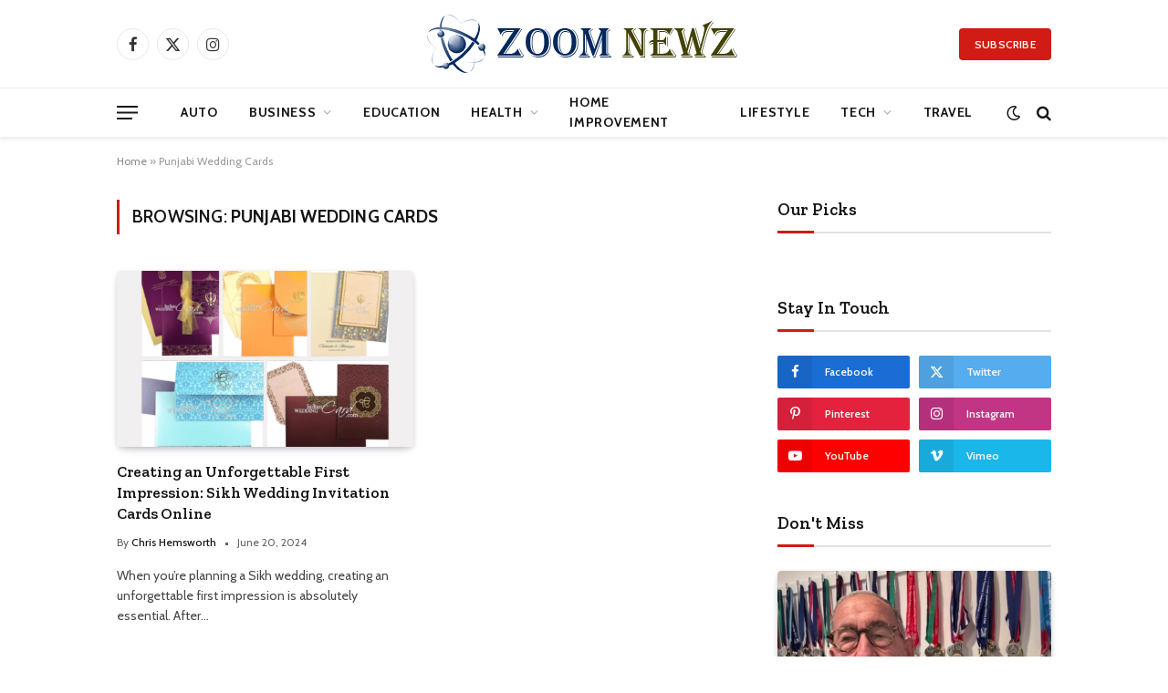

--- FILE ---
content_type: text/html; charset=UTF-8
request_url: https://zoomnewz.com/tag/punjabi-wedding-cards/
body_size: 25648
content:
<!DOCTYPE html>
<html lang="en-US" class="s-light site-s-light">

<head>

	<meta charset="UTF-8" />
	<meta name="viewport" content="width=device-width, initial-scale=1" />
	<meta name='robots' content='index, follow, max-image-preview:large, max-snippet:-1, max-video-preview:-1' />
	<style>img:is([sizes="auto" i], [sizes^="auto," i]) { contain-intrinsic-size: 3000px 1500px }</style>
	
	<!-- This site is optimized with the Yoast SEO plugin v24.8.1 - https://yoast.com/wordpress/plugins/seo/ -->
	<title>Punjabi Wedding Cards Archives - Zoom Newz</title><link rel="preload" as="font" href="https://zoomnewz.com/wp-content/themes/smart-mag/css/icons/fonts/ts-icons.woff2?v3.1" type="font/woff2" crossorigin="anonymous" />
	<link rel="canonical" href="https://zoomnewz.com/tag/punjabi-wedding-cards/" />
	<meta property="og:locale" content="en_US" />
	<meta property="og:type" content="article" />
	<meta property="og:title" content="Punjabi Wedding Cards Archives - Zoom Newz" />
	<meta property="og:url" content="https://zoomnewz.com/tag/punjabi-wedding-cards/" />
	<meta property="og:site_name" content="Zoom Newz" />
	<meta name="twitter:card" content="summary_large_image" />
	<script type="application/ld+json" class="yoast-schema-graph">{"@context":"https://schema.org","@graph":[{"@type":"CollectionPage","@id":"https://zoomnewz.com/tag/punjabi-wedding-cards/","url":"https://zoomnewz.com/tag/punjabi-wedding-cards/","name":"Punjabi Wedding Cards Archives - Zoom Newz","isPartOf":{"@id":"https://zoomnewz.com/#website"},"primaryImageOfPage":{"@id":"https://zoomnewz.com/tag/punjabi-wedding-cards/#primaryimage"},"image":{"@id":"https://zoomnewz.com/tag/punjabi-wedding-cards/#primaryimage"},"thumbnailUrl":"https://zoomnewz.com/wp-content/uploads/2024/06/Sikh-Wedding-Invitation.png","breadcrumb":{"@id":"https://zoomnewz.com/tag/punjabi-wedding-cards/#breadcrumb"},"inLanguage":"en-US"},{"@type":"ImageObject","inLanguage":"en-US","@id":"https://zoomnewz.com/tag/punjabi-wedding-cards/#primaryimage","url":"https://zoomnewz.com/wp-content/uploads/2024/06/Sikh-Wedding-Invitation.png","contentUrl":"https://zoomnewz.com/wp-content/uploads/2024/06/Sikh-Wedding-Invitation.png","width":940,"height":788,"caption":"sikh-wedding-invitation"},{"@type":"BreadcrumbList","@id":"https://zoomnewz.com/tag/punjabi-wedding-cards/#breadcrumb","itemListElement":[{"@type":"ListItem","position":1,"name":"Home","item":"https://zoomnewz.com/"},{"@type":"ListItem","position":2,"name":"Punjabi Wedding Cards"}]},{"@type":"WebSite","@id":"https://zoomnewz.com/#website","url":"https://zoomnewz.com/","name":"Zoom Newz","description":"","potentialAction":[{"@type":"SearchAction","target":{"@type":"EntryPoint","urlTemplate":"https://zoomnewz.com/?s={search_term_string}"},"query-input":{"@type":"PropertyValueSpecification","valueRequired":true,"valueName":"search_term_string"}}],"inLanguage":"en-US"}]}</script>
	<!-- / Yoast SEO plugin. -->


<link rel='dns-prefetch' href='//fonts.googleapis.com' />
<link rel="alternate" type="application/rss+xml" title="Zoom Newz &raquo; Feed" href="https://zoomnewz.com/feed/" />
<link rel="alternate" type="application/rss+xml" title="Zoom Newz &raquo; Comments Feed" href="https://zoomnewz.com/comments/feed/" />
<link rel="alternate" type="application/rss+xml" title="Zoom Newz &raquo; Punjabi Wedding Cards Tag Feed" href="https://zoomnewz.com/tag/punjabi-wedding-cards/feed/" />
<script type="text/javascript">
/* <![CDATA[ */
window._wpemojiSettings = {"baseUrl":"https:\/\/s.w.org\/images\/core\/emoji\/15.0.3\/72x72\/","ext":".png","svgUrl":"https:\/\/s.w.org\/images\/core\/emoji\/15.0.3\/svg\/","svgExt":".svg","source":{"concatemoji":"https:\/\/zoomnewz.com\/wp-includes\/js\/wp-emoji-release.min.js?ver=6.7.4"}};
/*! This file is auto-generated */
!function(i,n){var o,s,e;function c(e){try{var t={supportTests:e,timestamp:(new Date).valueOf()};sessionStorage.setItem(o,JSON.stringify(t))}catch(e){}}function p(e,t,n){e.clearRect(0,0,e.canvas.width,e.canvas.height),e.fillText(t,0,0);var t=new Uint32Array(e.getImageData(0,0,e.canvas.width,e.canvas.height).data),r=(e.clearRect(0,0,e.canvas.width,e.canvas.height),e.fillText(n,0,0),new Uint32Array(e.getImageData(0,0,e.canvas.width,e.canvas.height).data));return t.every(function(e,t){return e===r[t]})}function u(e,t,n){switch(t){case"flag":return n(e,"\ud83c\udff3\ufe0f\u200d\u26a7\ufe0f","\ud83c\udff3\ufe0f\u200b\u26a7\ufe0f")?!1:!n(e,"\ud83c\uddfa\ud83c\uddf3","\ud83c\uddfa\u200b\ud83c\uddf3")&&!n(e,"\ud83c\udff4\udb40\udc67\udb40\udc62\udb40\udc65\udb40\udc6e\udb40\udc67\udb40\udc7f","\ud83c\udff4\u200b\udb40\udc67\u200b\udb40\udc62\u200b\udb40\udc65\u200b\udb40\udc6e\u200b\udb40\udc67\u200b\udb40\udc7f");case"emoji":return!n(e,"\ud83d\udc26\u200d\u2b1b","\ud83d\udc26\u200b\u2b1b")}return!1}function f(e,t,n){var r="undefined"!=typeof WorkerGlobalScope&&self instanceof WorkerGlobalScope?new OffscreenCanvas(300,150):i.createElement("canvas"),a=r.getContext("2d",{willReadFrequently:!0}),o=(a.textBaseline="top",a.font="600 32px Arial",{});return e.forEach(function(e){o[e]=t(a,e,n)}),o}function t(e){var t=i.createElement("script");t.src=e,t.defer=!0,i.head.appendChild(t)}"undefined"!=typeof Promise&&(o="wpEmojiSettingsSupports",s=["flag","emoji"],n.supports={everything:!0,everythingExceptFlag:!0},e=new Promise(function(e){i.addEventListener("DOMContentLoaded",e,{once:!0})}),new Promise(function(t){var n=function(){try{var e=JSON.parse(sessionStorage.getItem(o));if("object"==typeof e&&"number"==typeof e.timestamp&&(new Date).valueOf()<e.timestamp+604800&&"object"==typeof e.supportTests)return e.supportTests}catch(e){}return null}();if(!n){if("undefined"!=typeof Worker&&"undefined"!=typeof OffscreenCanvas&&"undefined"!=typeof URL&&URL.createObjectURL&&"undefined"!=typeof Blob)try{var e="postMessage("+f.toString()+"("+[JSON.stringify(s),u.toString(),p.toString()].join(",")+"));",r=new Blob([e],{type:"text/javascript"}),a=new Worker(URL.createObjectURL(r),{name:"wpTestEmojiSupports"});return void(a.onmessage=function(e){c(n=e.data),a.terminate(),t(n)})}catch(e){}c(n=f(s,u,p))}t(n)}).then(function(e){for(var t in e)n.supports[t]=e[t],n.supports.everything=n.supports.everything&&n.supports[t],"flag"!==t&&(n.supports.everythingExceptFlag=n.supports.everythingExceptFlag&&n.supports[t]);n.supports.everythingExceptFlag=n.supports.everythingExceptFlag&&!n.supports.flag,n.DOMReady=!1,n.readyCallback=function(){n.DOMReady=!0}}).then(function(){return e}).then(function(){var e;n.supports.everything||(n.readyCallback(),(e=n.source||{}).concatemoji?t(e.concatemoji):e.wpemoji&&e.twemoji&&(t(e.twemoji),t(e.wpemoji)))}))}((window,document),window._wpemojiSettings);
/* ]]> */
</script>

<style id='wp-emoji-styles-inline-css' type='text/css'>

	img.wp-smiley, img.emoji {
		display: inline !important;
		border: none !important;
		box-shadow: none !important;
		height: 1em !important;
		width: 1em !important;
		margin: 0 0.07em !important;
		vertical-align: -0.1em !important;
		background: none !important;
		padding: 0 !important;
	}
</style>
<link rel='stylesheet' id='wp-block-library-css' href='https://zoomnewz.com/wp-includes/css/dist/block-library/style.min.css?ver=6.7.4' type='text/css' media='all' />
<style id='classic-theme-styles-inline-css' type='text/css'>
/*! This file is auto-generated */
.wp-block-button__link{color:#fff;background-color:#32373c;border-radius:9999px;box-shadow:none;text-decoration:none;padding:calc(.667em + 2px) calc(1.333em + 2px);font-size:1.125em}.wp-block-file__button{background:#32373c;color:#fff;text-decoration:none}
</style>
<style id='global-styles-inline-css' type='text/css'>
:root{--wp--preset--aspect-ratio--square: 1;--wp--preset--aspect-ratio--4-3: 4/3;--wp--preset--aspect-ratio--3-4: 3/4;--wp--preset--aspect-ratio--3-2: 3/2;--wp--preset--aspect-ratio--2-3: 2/3;--wp--preset--aspect-ratio--16-9: 16/9;--wp--preset--aspect-ratio--9-16: 9/16;--wp--preset--color--black: #000000;--wp--preset--color--cyan-bluish-gray: #abb8c3;--wp--preset--color--white: #ffffff;--wp--preset--color--pale-pink: #f78da7;--wp--preset--color--vivid-red: #cf2e2e;--wp--preset--color--luminous-vivid-orange: #ff6900;--wp--preset--color--luminous-vivid-amber: #fcb900;--wp--preset--color--light-green-cyan: #7bdcb5;--wp--preset--color--vivid-green-cyan: #00d084;--wp--preset--color--pale-cyan-blue: #8ed1fc;--wp--preset--color--vivid-cyan-blue: #0693e3;--wp--preset--color--vivid-purple: #9b51e0;--wp--preset--gradient--vivid-cyan-blue-to-vivid-purple: linear-gradient(135deg,rgba(6,147,227,1) 0%,rgb(155,81,224) 100%);--wp--preset--gradient--light-green-cyan-to-vivid-green-cyan: linear-gradient(135deg,rgb(122,220,180) 0%,rgb(0,208,130) 100%);--wp--preset--gradient--luminous-vivid-amber-to-luminous-vivid-orange: linear-gradient(135deg,rgba(252,185,0,1) 0%,rgba(255,105,0,1) 100%);--wp--preset--gradient--luminous-vivid-orange-to-vivid-red: linear-gradient(135deg,rgba(255,105,0,1) 0%,rgb(207,46,46) 100%);--wp--preset--gradient--very-light-gray-to-cyan-bluish-gray: linear-gradient(135deg,rgb(238,238,238) 0%,rgb(169,184,195) 100%);--wp--preset--gradient--cool-to-warm-spectrum: linear-gradient(135deg,rgb(74,234,220) 0%,rgb(151,120,209) 20%,rgb(207,42,186) 40%,rgb(238,44,130) 60%,rgb(251,105,98) 80%,rgb(254,248,76) 100%);--wp--preset--gradient--blush-light-purple: linear-gradient(135deg,rgb(255,206,236) 0%,rgb(152,150,240) 100%);--wp--preset--gradient--blush-bordeaux: linear-gradient(135deg,rgb(254,205,165) 0%,rgb(254,45,45) 50%,rgb(107,0,62) 100%);--wp--preset--gradient--luminous-dusk: linear-gradient(135deg,rgb(255,203,112) 0%,rgb(199,81,192) 50%,rgb(65,88,208) 100%);--wp--preset--gradient--pale-ocean: linear-gradient(135deg,rgb(255,245,203) 0%,rgb(182,227,212) 50%,rgb(51,167,181) 100%);--wp--preset--gradient--electric-grass: linear-gradient(135deg,rgb(202,248,128) 0%,rgb(113,206,126) 100%);--wp--preset--gradient--midnight: linear-gradient(135deg,rgb(2,3,129) 0%,rgb(40,116,252) 100%);--wp--preset--font-size--small: 13px;--wp--preset--font-size--medium: 20px;--wp--preset--font-size--large: 36px;--wp--preset--font-size--x-large: 42px;--wp--preset--spacing--20: 0.44rem;--wp--preset--spacing--30: 0.67rem;--wp--preset--spacing--40: 1rem;--wp--preset--spacing--50: 1.5rem;--wp--preset--spacing--60: 2.25rem;--wp--preset--spacing--70: 3.38rem;--wp--preset--spacing--80: 5.06rem;--wp--preset--shadow--natural: 6px 6px 9px rgba(0, 0, 0, 0.2);--wp--preset--shadow--deep: 12px 12px 50px rgba(0, 0, 0, 0.4);--wp--preset--shadow--sharp: 6px 6px 0px rgba(0, 0, 0, 0.2);--wp--preset--shadow--outlined: 6px 6px 0px -3px rgba(255, 255, 255, 1), 6px 6px rgba(0, 0, 0, 1);--wp--preset--shadow--crisp: 6px 6px 0px rgba(0, 0, 0, 1);}:where(.is-layout-flex){gap: 0.5em;}:where(.is-layout-grid){gap: 0.5em;}body .is-layout-flex{display: flex;}.is-layout-flex{flex-wrap: wrap;align-items: center;}.is-layout-flex > :is(*, div){margin: 0;}body .is-layout-grid{display: grid;}.is-layout-grid > :is(*, div){margin: 0;}:where(.wp-block-columns.is-layout-flex){gap: 2em;}:where(.wp-block-columns.is-layout-grid){gap: 2em;}:where(.wp-block-post-template.is-layout-flex){gap: 1.25em;}:where(.wp-block-post-template.is-layout-grid){gap: 1.25em;}.has-black-color{color: var(--wp--preset--color--black) !important;}.has-cyan-bluish-gray-color{color: var(--wp--preset--color--cyan-bluish-gray) !important;}.has-white-color{color: var(--wp--preset--color--white) !important;}.has-pale-pink-color{color: var(--wp--preset--color--pale-pink) !important;}.has-vivid-red-color{color: var(--wp--preset--color--vivid-red) !important;}.has-luminous-vivid-orange-color{color: var(--wp--preset--color--luminous-vivid-orange) !important;}.has-luminous-vivid-amber-color{color: var(--wp--preset--color--luminous-vivid-amber) !important;}.has-light-green-cyan-color{color: var(--wp--preset--color--light-green-cyan) !important;}.has-vivid-green-cyan-color{color: var(--wp--preset--color--vivid-green-cyan) !important;}.has-pale-cyan-blue-color{color: var(--wp--preset--color--pale-cyan-blue) !important;}.has-vivid-cyan-blue-color{color: var(--wp--preset--color--vivid-cyan-blue) !important;}.has-vivid-purple-color{color: var(--wp--preset--color--vivid-purple) !important;}.has-black-background-color{background-color: var(--wp--preset--color--black) !important;}.has-cyan-bluish-gray-background-color{background-color: var(--wp--preset--color--cyan-bluish-gray) !important;}.has-white-background-color{background-color: var(--wp--preset--color--white) !important;}.has-pale-pink-background-color{background-color: var(--wp--preset--color--pale-pink) !important;}.has-vivid-red-background-color{background-color: var(--wp--preset--color--vivid-red) !important;}.has-luminous-vivid-orange-background-color{background-color: var(--wp--preset--color--luminous-vivid-orange) !important;}.has-luminous-vivid-amber-background-color{background-color: var(--wp--preset--color--luminous-vivid-amber) !important;}.has-light-green-cyan-background-color{background-color: var(--wp--preset--color--light-green-cyan) !important;}.has-vivid-green-cyan-background-color{background-color: var(--wp--preset--color--vivid-green-cyan) !important;}.has-pale-cyan-blue-background-color{background-color: var(--wp--preset--color--pale-cyan-blue) !important;}.has-vivid-cyan-blue-background-color{background-color: var(--wp--preset--color--vivid-cyan-blue) !important;}.has-vivid-purple-background-color{background-color: var(--wp--preset--color--vivid-purple) !important;}.has-black-border-color{border-color: var(--wp--preset--color--black) !important;}.has-cyan-bluish-gray-border-color{border-color: var(--wp--preset--color--cyan-bluish-gray) !important;}.has-white-border-color{border-color: var(--wp--preset--color--white) !important;}.has-pale-pink-border-color{border-color: var(--wp--preset--color--pale-pink) !important;}.has-vivid-red-border-color{border-color: var(--wp--preset--color--vivid-red) !important;}.has-luminous-vivid-orange-border-color{border-color: var(--wp--preset--color--luminous-vivid-orange) !important;}.has-luminous-vivid-amber-border-color{border-color: var(--wp--preset--color--luminous-vivid-amber) !important;}.has-light-green-cyan-border-color{border-color: var(--wp--preset--color--light-green-cyan) !important;}.has-vivid-green-cyan-border-color{border-color: var(--wp--preset--color--vivid-green-cyan) !important;}.has-pale-cyan-blue-border-color{border-color: var(--wp--preset--color--pale-cyan-blue) !important;}.has-vivid-cyan-blue-border-color{border-color: var(--wp--preset--color--vivid-cyan-blue) !important;}.has-vivid-purple-border-color{border-color: var(--wp--preset--color--vivid-purple) !important;}.has-vivid-cyan-blue-to-vivid-purple-gradient-background{background: var(--wp--preset--gradient--vivid-cyan-blue-to-vivid-purple) !important;}.has-light-green-cyan-to-vivid-green-cyan-gradient-background{background: var(--wp--preset--gradient--light-green-cyan-to-vivid-green-cyan) !important;}.has-luminous-vivid-amber-to-luminous-vivid-orange-gradient-background{background: var(--wp--preset--gradient--luminous-vivid-amber-to-luminous-vivid-orange) !important;}.has-luminous-vivid-orange-to-vivid-red-gradient-background{background: var(--wp--preset--gradient--luminous-vivid-orange-to-vivid-red) !important;}.has-very-light-gray-to-cyan-bluish-gray-gradient-background{background: var(--wp--preset--gradient--very-light-gray-to-cyan-bluish-gray) !important;}.has-cool-to-warm-spectrum-gradient-background{background: var(--wp--preset--gradient--cool-to-warm-spectrum) !important;}.has-blush-light-purple-gradient-background{background: var(--wp--preset--gradient--blush-light-purple) !important;}.has-blush-bordeaux-gradient-background{background: var(--wp--preset--gradient--blush-bordeaux) !important;}.has-luminous-dusk-gradient-background{background: var(--wp--preset--gradient--luminous-dusk) !important;}.has-pale-ocean-gradient-background{background: var(--wp--preset--gradient--pale-ocean) !important;}.has-electric-grass-gradient-background{background: var(--wp--preset--gradient--electric-grass) !important;}.has-midnight-gradient-background{background: var(--wp--preset--gradient--midnight) !important;}.has-small-font-size{font-size: var(--wp--preset--font-size--small) !important;}.has-medium-font-size{font-size: var(--wp--preset--font-size--medium) !important;}.has-large-font-size{font-size: var(--wp--preset--font-size--large) !important;}.has-x-large-font-size{font-size: var(--wp--preset--font-size--x-large) !important;}
:where(.wp-block-post-template.is-layout-flex){gap: 1.25em;}:where(.wp-block-post-template.is-layout-grid){gap: 1.25em;}
:where(.wp-block-columns.is-layout-flex){gap: 2em;}:where(.wp-block-columns.is-layout-grid){gap: 2em;}
:root :where(.wp-block-pullquote){font-size: 1.5em;line-height: 1.6;}
</style>
<style id='akismet-widget-style-inline-css' type='text/css'>

			.a-stats {
				--akismet-color-mid-green: #357b49;
				--akismet-color-white: #fff;
				--akismet-color-light-grey: #f6f7f7;

				max-width: 350px;
				width: auto;
			}

			.a-stats * {
				all: unset;
				box-sizing: border-box;
			}

			.a-stats strong {
				font-weight: 600;
			}

			.a-stats a.a-stats__link,
			.a-stats a.a-stats__link:visited,
			.a-stats a.a-stats__link:active {
				background: var(--akismet-color-mid-green);
				border: none;
				box-shadow: none;
				border-radius: 8px;
				color: var(--akismet-color-white);
				cursor: pointer;
				display: block;
				font-family: -apple-system, BlinkMacSystemFont, 'Segoe UI', 'Roboto', 'Oxygen-Sans', 'Ubuntu', 'Cantarell', 'Helvetica Neue', sans-serif;
				font-weight: 500;
				padding: 12px;
				text-align: center;
				text-decoration: none;
				transition: all 0.2s ease;
			}

			/* Extra specificity to deal with TwentyTwentyOne focus style */
			.widget .a-stats a.a-stats__link:focus {
				background: var(--akismet-color-mid-green);
				color: var(--akismet-color-white);
				text-decoration: none;
			}

			.a-stats a.a-stats__link:hover {
				filter: brightness(110%);
				box-shadow: 0 4px 12px rgba(0, 0, 0, 0.06), 0 0 2px rgba(0, 0, 0, 0.16);
			}

			.a-stats .count {
				color: var(--akismet-color-white);
				display: block;
				font-size: 1.5em;
				line-height: 1.4;
				padding: 0 13px;
				white-space: nowrap;
			}
		
</style>
<link rel='stylesheet' id='smartmag-core-css' href='https://zoomnewz.com/wp-content/themes/smart-mag/style.css?ver=10.2.1' type='text/css' media='all' />
<style id='smartmag-core-inline-css' type='text/css'>
:root { --c-main: #d01c14;
--c-main-rgb: 208,28,20;
--text-font: "Cabin", system-ui, -apple-system, "Segoe UI", Arial, sans-serif;
--body-font: "Cabin", system-ui, -apple-system, "Segoe UI", Arial, sans-serif;
--tertiary-font: "Zilla Slab", system-ui, -apple-system, "Segoe UI", Arial, sans-serif;
--title-font: var(--tertiary-font);
--h-font: var(--tertiary-font);
--main-width: 1024px;
--c-post-meta: #636363;
--p-title-space: 11px;
--c-excerpts: #474747;
--excerpt-size: 14px;
--post-content-gaps: 1.5em; }
.post-title:not(._) { font-weight: 600; }
:root { --sidebar-width: 300px; }
.ts-row, .has-el-gap { --sidebar-c-width: calc(var(--sidebar-width) + var(--grid-gutter-h) + var(--sidebar-c-pad)); }
:root { --sidebar-pad: 20px; --sidebar-sep-pad: 20px; }
.smart-head-main { --c-shadow: rgba(0,0,0,0.07); }
.smart-head-main .smart-head-mid { --head-h: 96px; }
.smart-head-main .smart-head-bot { --head-h: 54px; border-top-width: 1px; border-top-color: #ededed; }
.s-dark .smart-head-main .smart-head-bot,
.smart-head-main .s-dark.smart-head-bot { border-top-color: #2d2d2d; }
.navigation { font-family: var(--body-font); }
.navigation-main .menu > li > a { font-size: 14px; font-weight: bold; letter-spacing: 0.05em; }
.smart-head-main .spc-social { --spc-social-fs: 17px; --spc-social-size: 35px; }
.smart-head-main { --search-icon-size: 17px; }
.smart-head-main .scheme-switcher { --icons-size: 17px; }
.smart-head-main .hamburger-icon { --line-weight: 2px; width: 23px; --height: 15px; }
.smart-head .ts-button1 { font-family: var(--body-font); border-radius: 4px; height: 35px; line-height: 35px; }
.upper-footer > .wrap { padding-top: 55px; padding-bottom: 55px; }
.lower-footer .inner { padding-top: 20px; padding-bottom: 20px; }
.post-meta { font-family: var(--body-font); }
.post-meta .text-in, .post-meta .post-cat > a { font-size: 11px; }
.post-meta .post-cat > a { font-weight: 600; letter-spacing: 0.1em; }
.s-light .block-wrap.s-dark { --c-post-meta: var(--c-contrast-450); }
.post-meta { --p-meta-sep: "\b7"; --p-meta-sep-pad: 10px; }
.post-meta .meta-item:before { transform: scale(2); }
.l-post { --media-radius: 4px; }
.l-post .excerpt { font-family: var(--body-font); }
.cat-labels .category { font-family: var(--body-font); font-size: 10px; font-weight: normal; border-radius: 4px; }
.block-head .heading { font-family: var(--tertiary-font); }
.block-head .filters { font-family: var(--tertiary-font); font-size: 13.5px; }
.block-head-c .heading { font-size: 19px; font-weight: 600; text-transform: initial; }
.block-head-c { --line-weight: 3px; --border-weight: 2px; }
.load-button { font-family: var(--body-font); font-size: 12px; padding-top: 13px; padding-bottom: 13px; width: 240px; min-width: 0; border-radius: 4px; }
.loop-grid .ratio-is-custom { padding-bottom: calc(100% / 1.68); }
.loop-grid-base .post-title { font-size: 17px; }
.loop-grid-sm .post-title { font-size: 15px; }
.has-nums .l-post { --num-font: var(--body-font); }
.has-nums-a .l-post .post-title:before,
.has-nums-b .l-post .content:before { font-size: 30px; }
.has-nums:not(.has-nums-c) { --num-color: var(--c-main); }
.has-nums-a .l-post .post-title:before,
.has-nums-b .l-post .content:before { content: counter(ts-loop) "."; }
.loop-list .post-title { font-size: 20px; }
.loop-small .post-title { font-size: 15px; }
.single-featured .featured, .the-post-header .featured { border-radius: 5px; --media-radius: 5px; overflow: hidden; }
.the-post-header .post-meta .post-title { line-height: 1.3; letter-spacing: 0.0001em; }
.entry-content { font-size: 16px; letter-spacing: 0.005em; }
:where(.entry-content) a { text-decoration: underline; text-underline-offset: 4px; text-decoration-thickness: 2px; }
.entry-content p { --post-content-gaps: 1.2em; }
.post-share-float .service { width: 34px; height: 34px; margin-bottom: 8px; font-size: 15px; }
@media (min-width: 1200px) { .s-head-modern-a .post-title { font-size: 33px; } }
@media (min-width: 940px) and (max-width: 1200px) { .ts-row, .has-el-gap { --sidebar-c-width: calc(var(--sidebar-width) + var(--grid-gutter-h) + var(--sidebar-c-pad)); }
.navigation-main .menu > li > a { font-size: calc(10px + (14px - 10px) * .7); } }


</style>
<link rel='stylesheet' id='smartmag-magnific-popup-css' href='https://zoomnewz.com/wp-content/themes/smart-mag/css/lightbox.css?ver=10.2.1' type='text/css' media='all' />
<link rel='stylesheet' id='smartmag-icons-css' href='https://zoomnewz.com/wp-content/themes/smart-mag/css/icons/icons.css?ver=10.2.1' type='text/css' media='all' />
<link rel='stylesheet' id='smartmag-gfonts-custom-css' href='https://fonts.googleapis.com/css?family=Cabin%3A400%2C500%2C600%2C700%2Cnormal%7CZilla+Slab%3A400%2C500%2C600%2C700&#038;display=swap' type='text/css' media='all' />
<script type="text/javascript" id="smartmag-lazy-inline-js-after">
/* <![CDATA[ */
/**
 * @copyright ThemeSphere
 * @preserve
 */
var BunyadLazy={};BunyadLazy.load=function(){function a(e,n){var t={};e.dataset.bgset&&e.dataset.sizes?(t.sizes=e.dataset.sizes,t.srcset=e.dataset.bgset):t.src=e.dataset.bgsrc,function(t){var a=t.dataset.ratio;if(0<a){const e=t.parentElement;if(e.classList.contains("media-ratio")){const n=e.style;n.getPropertyValue("--a-ratio")||(n.paddingBottom=100/a+"%")}}}(e);var a,o=document.createElement("img");for(a in o.onload=function(){var t="url('"+(o.currentSrc||o.src)+"')",a=e.style;a.backgroundImage!==t&&requestAnimationFrame(()=>{a.backgroundImage=t,n&&n()}),o.onload=null,o.onerror=null,o=null},o.onerror=o.onload,t)o.setAttribute(a,t[a]);o&&o.complete&&0<o.naturalWidth&&o.onload&&o.onload()}function e(t){t.dataset.loaded||a(t,()=>{document.dispatchEvent(new Event("lazyloaded")),t.dataset.loaded=1})}function n(t){"complete"===document.readyState?t():window.addEventListener("load",t)}return{initEarly:function(){var t,a=()=>{document.querySelectorAll(".img.bg-cover:not(.lazyload)").forEach(e)};"complete"!==document.readyState?(t=setInterval(a,150),n(()=>{a(),clearInterval(t)})):a()},callOnLoad:n,initBgImages:function(t){t&&n(()=>{document.querySelectorAll(".img.bg-cover").forEach(e)})},bgLoad:a}}(),BunyadLazy.load.initEarly();
/* ]]> */
</script>
<script type="text/javascript" src="https://zoomnewz.com/wp-content/plugins/sphere-post-views/assets/js/post-views.js?ver=1.0.1" id="sphere-post-views-js"></script>
<script type="text/javascript" id="sphere-post-views-js-after">
/* <![CDATA[ */
var Sphere_PostViews = {"ajaxUrl":"https:\/\/zoomnewz.com\/wp-admin\/admin-ajax.php?sphere_post_views=1","sampling":0,"samplingRate":10,"repeatCountDelay":0,"postID":false,"token":"6461d756c9"}
/* ]]> */
</script>
<script type="text/javascript" src="https://zoomnewz.com/wp-includes/js/jquery/jquery.min.js?ver=3.7.1" id="jquery-core-js"></script>
<script type="text/javascript" src="https://zoomnewz.com/wp-includes/js/jquery/jquery-migrate.min.js?ver=3.4.1" id="jquery-migrate-js"></script>
<link rel="https://api.w.org/" href="https://zoomnewz.com/wp-json/" /><link rel="alternate" title="JSON" type="application/json" href="https://zoomnewz.com/wp-json/wp/v2/tags/739" /><link rel="EditURI" type="application/rsd+xml" title="RSD" href="https://zoomnewz.com/xmlrpc.php?rsd" />
<meta name="generator" content="WordPress 6.7.4" />

		<script>
		var BunyadSchemeKey = 'bunyad-scheme';
		(() => {
			const d = document.documentElement;
			const c = d.classList;
			var scheme = localStorage.getItem(BunyadSchemeKey);
			
			if (scheme) {
				d.dataset.origClass = c;
				scheme === 'dark' ? c.remove('s-light', 'site-s-light') : c.remove('s-dark', 'site-s-dark');
				c.add('site-s-' + scheme, 's-' + scheme);
			}
		})();
		</script>
		<meta name="generator" content="Elementor 3.28.3; features: additional_custom_breakpoints, e_local_google_fonts; settings: css_print_method-external, google_font-enabled, font_display-swap">
			<style>
				.e-con.e-parent:nth-of-type(n+4):not(.e-lazyloaded):not(.e-no-lazyload),
				.e-con.e-parent:nth-of-type(n+4):not(.e-lazyloaded):not(.e-no-lazyload) * {
					background-image: none !important;
				}
				@media screen and (max-height: 1024px) {
					.e-con.e-parent:nth-of-type(n+3):not(.e-lazyloaded):not(.e-no-lazyload),
					.e-con.e-parent:nth-of-type(n+3):not(.e-lazyloaded):not(.e-no-lazyload) * {
						background-image: none !important;
					}
				}
				@media screen and (max-height: 640px) {
					.e-con.e-parent:nth-of-type(n+2):not(.e-lazyloaded):not(.e-no-lazyload),
					.e-con.e-parent:nth-of-type(n+2):not(.e-lazyloaded):not(.e-no-lazyload) * {
						background-image: none !important;
					}
				}
			</style>
			<link rel="icon" href="https://zoomnewz.com/wp-content/uploads/2023/07/cropped-zlogo-32x32.png" sizes="32x32" />
<link rel="icon" href="https://zoomnewz.com/wp-content/uploads/2023/07/cropped-zlogo-192x192.png" sizes="192x192" />
<link rel="apple-touch-icon" href="https://zoomnewz.com/wp-content/uploads/2023/07/cropped-zlogo-180x180.png" />
<meta name="msapplication-TileImage" content="https://zoomnewz.com/wp-content/uploads/2023/07/cropped-zlogo-270x270.png" />


</head>

<body class="archive tag tag-punjabi-wedding-cards tag-739 right-sidebar has-lb has-lb-sm ts-img-hov-fade layout-normal elementor-default elementor-kit-8">



<div class="main-wrap">

	
<div class="off-canvas-backdrop"></div>
<div class="mobile-menu-container off-canvas" id="off-canvas">

	<div class="off-canvas-head">
		<a href="#" class="close">
			<span class="visuallyhidden">Close Menu</span>
			<i class="tsi tsi-times"></i>
		</a>

		<div class="ts-logo">
					</div>
	</div>

	<div class="off-canvas-content">

					<ul class="mobile-menu"></ul>
		
					<div class="off-canvas-widgets">
				
		<div id="smartmag-block-newsletter-2" class="widget ts-block-widget smartmag-widget-newsletter">		
		<div class="block">
			<div class="block-newsletter ">
	<div class="spc-newsletter spc-newsletter-b spc-newsletter-center spc-newsletter-sm">

		<div class="bg-wrap"></div>

		
		<div class="inner">

			
			
			<h3 class="heading">
				Subscribe to Updates			</h3>

							<div class="base-text message">
					<p>Get the latest creative news from FooBar about art, design and business.</p>
</div>
			
							<form method="post" action="" class="form fields-style fields-full" target="_blank">
					<div class="main-fields">
						<p class="field-email">
							<input type="email" name="EMAIL" placeholder="Your email address.." required />
						</p>
						
						<p class="field-submit">
							<input type="submit" value="Subscribe" />
						</p>
					</div>

											<p class="disclaimer">
							<label>
																	<input type="checkbox" name="privacy" required />
								
								By signing up, you agree to the our terms and our <a href="#">Privacy Policy</a> agreement.							</label>
						</p>
									</form>
			
			
		</div>
	</div>
</div>		</div>

		</div>
		<div id="smartmag-block-posts-small-3" class="widget ts-block-widget smartmag-widget-posts-small">		
		<div class="block">
					<section class="block-wrap block-posts-small block-sc mb-none has-media-shadows" data-id="1">

			<div class="widget-title block-head block-head-ac block-head-b"><h5 class="heading">What's Hot</h5></div>	
			<div class="block-content">
				
	<div class="loop loop-small loop-small-a loop-sep loop-small-sep grid grid-1 md:grid-1 sm:grid-1 xs:grid-1">

					
<article class="l-post small-post small-a-post m-pos-left">

	
			<div class="media">

		
			<a href="https://zoomnewz.com/peter-a-derow-discusses-how-rowing-can-be-advantageous-for-mental-well-being/" class="image-link media-ratio ratio-3-2" title="Peter A Derow Discusses How Rowing Can be Advantageous for Mental Well-Being"><span data-bgsrc="https://zoomnewz.com/wp-content/uploads/2025/04/Peter-A-Derow_3-300x223.jpg" class="img bg-cover wp-post-image attachment-medium size-medium lazyload" data-bgset="https://zoomnewz.com/wp-content/uploads/2025/04/Peter-A-Derow_3-300x223.jpg 300w, https://zoomnewz.com/wp-content/uploads/2025/04/Peter-A-Derow_3-1024x762.jpg 1024w, https://zoomnewz.com/wp-content/uploads/2025/04/Peter-A-Derow_3-768x572.jpg 768w, https://zoomnewz.com/wp-content/uploads/2025/04/Peter-A-Derow_3-150x112.jpg 150w, https://zoomnewz.com/wp-content/uploads/2025/04/Peter-A-Derow_3-450x335.jpg 450w, https://zoomnewz.com/wp-content/uploads/2025/04/Peter-A-Derow_3-1200x893.jpg 1200w, https://zoomnewz.com/wp-content/uploads/2025/04/Peter-A-Derow_3.jpg 1290w" data-sizes="(max-width: 94px) 100vw, 94px" role="img" aria-label="Peter A Derow"></span></a>			
			
			
			
		
		</div>
	

	
		<div class="content">

			<div class="post-meta post-meta-a post-meta-left has-below"><h4 class="is-title post-title"><a href="https://zoomnewz.com/peter-a-derow-discusses-how-rowing-can-be-advantageous-for-mental-well-being/">Peter A Derow Discusses How Rowing Can be Advantageous for Mental Well-Being</a></h4><div class="post-meta-items meta-below"><span class="meta-item date"><span class="date-link"><time class="post-date" datetime="2025-04-06T07:46:38+00:00">April 6, 2025</time></span></span></div></div>			
			
			
		</div>

	
</article>	
					
<article class="l-post small-post small-a-post m-pos-left">

	
			<div class="media">

		
			<a href="https://zoomnewz.com/safe-ship-moving-services-discusses-a-few-strategies-to-make-the-moving-process-easier-for-dogs/" class="image-link media-ratio ratio-3-2" title="Safe Ship Moving Services Discusses a Few Strategies to Make the Moving Process Easier for Dogs"><span data-bgsrc="https://zoomnewz.com/wp-content/uploads/2025/02/packing-services-300x200.jpg" class="img bg-cover wp-post-image attachment-medium size-medium lazyload" data-bgset="https://zoomnewz.com/wp-content/uploads/2025/02/packing-services-300x200.jpg 300w, https://zoomnewz.com/wp-content/uploads/2025/02/packing-services-1024x684.jpg 1024w, https://zoomnewz.com/wp-content/uploads/2025/02/packing-services-768x513.jpg 768w, https://zoomnewz.com/wp-content/uploads/2025/02/packing-services-1536x1025.jpg 1536w, https://zoomnewz.com/wp-content/uploads/2025/02/packing-services-150x100.jpg 150w, https://zoomnewz.com/wp-content/uploads/2025/02/packing-services-450x300.jpg 450w, https://zoomnewz.com/wp-content/uploads/2025/02/packing-services-1200x801.jpg 1200w, https://zoomnewz.com/wp-content/uploads/2025/02/packing-services.jpg 2000w" data-sizes="(max-width: 94px) 100vw, 94px" role="img" aria-label="Safe Ship Moving Services"></span></a>			
			
			
			
		
		</div>
	

	
		<div class="content">

			<div class="post-meta post-meta-a post-meta-left has-below"><h4 class="is-title post-title"><a href="https://zoomnewz.com/safe-ship-moving-services-discusses-a-few-strategies-to-make-the-moving-process-easier-for-dogs/">Safe Ship Moving Services Discusses a Few Strategies to Make the Moving Process Easier for Dogs</a></h4><div class="post-meta-items meta-below"><span class="meta-item date"><span class="date-link"><time class="post-date" datetime="2025-02-11T13:54:34+00:00">February 11, 2025</time></span></span></div></div>			
			
			
		</div>

	
</article>	
					
<article class="l-post small-post small-a-post m-pos-left">

	
			<div class="media">

		
			<a href="https://zoomnewz.com/things-you-should-know-about-large-trophy-case/" class="image-link media-ratio ratio-3-2" title="Things you should know about large trophy case"><span data-bgsrc="https://zoomnewz.com/wp-content/uploads/2024/07/Trophy-Case-1-e1496760821839-1005145_1080x675-300x188.jpg" class="img bg-cover wp-post-image attachment-medium size-medium lazyload" data-bgset="https://zoomnewz.com/wp-content/uploads/2024/07/Trophy-Case-1-e1496760821839-1005145_1080x675-300x188.jpg 300w, https://zoomnewz.com/wp-content/uploads/2024/07/Trophy-Case-1-e1496760821839-1005145_1080x675-1024x640.jpg 1024w, https://zoomnewz.com/wp-content/uploads/2024/07/Trophy-Case-1-e1496760821839-1005145_1080x675-768x480.jpg 768w, https://zoomnewz.com/wp-content/uploads/2024/07/Trophy-Case-1-e1496760821839-1005145_1080x675-150x94.jpg 150w, https://zoomnewz.com/wp-content/uploads/2024/07/Trophy-Case-1-e1496760821839-1005145_1080x675-450x281.jpg 450w, https://zoomnewz.com/wp-content/uploads/2024/07/Trophy-Case-1-e1496760821839-1005145_1080x675.jpg 1080w" data-sizes="(max-width: 94px) 100vw, 94px" role="img" aria-label="large trophy case"></span></a>			
			
			
			
		
		</div>
	

	
		<div class="content">

			<div class="post-meta post-meta-a post-meta-left has-below"><h4 class="is-title post-title"><a href="https://zoomnewz.com/things-you-should-know-about-large-trophy-case/">Things you should know about large trophy case</a></h4><div class="post-meta-items meta-below"><span class="meta-item date"><span class="date-link"><time class="post-date" datetime="2024-07-24T09:10:28+00:00">July 24, 2024</time></span></span></div></div>			
			
			
		</div>

	
</article>	
		
	</div>

					</div>

		</section>
				</div>

		</div>			</div>
		
		
		<div class="spc-social-block spc-social spc-social-b smart-head-social">
		
			
				<a href="#" class="link service s-facebook" target="_blank" rel="nofollow noopener">
					<i class="icon tsi tsi-facebook"></i>					<span class="visuallyhidden">Facebook</span>
				</a>
									
			
				<a href="#" class="link service s-twitter" target="_blank" rel="nofollow noopener">
					<i class="icon tsi tsi-twitter"></i>					<span class="visuallyhidden">X (Twitter)</span>
				</a>
									
			
				<a href="#" class="link service s-instagram" target="_blank" rel="nofollow noopener">
					<i class="icon tsi tsi-instagram"></i>					<span class="visuallyhidden">Instagram</span>
				</a>
									
			
		</div>

		
	</div>

</div>
<div class="smart-head smart-head-b smart-head-main" id="smart-head" data-sticky="auto" data-sticky-type="smart" data-sticky-full>
	
	<div class="smart-head-row smart-head-mid smart-head-row-3 is-light smart-head-row-full">

		<div class="inner wrap">

							
				<div class="items items-left ">
				
		<div class="spc-social-block spc-social spc-social-b smart-head-social">
		
			
				<a href="#" class="link service s-facebook" target="_blank" rel="nofollow noopener">
					<i class="icon tsi tsi-facebook"></i>					<span class="visuallyhidden">Facebook</span>
				</a>
									
			
				<a href="#" class="link service s-twitter" target="_blank" rel="nofollow noopener">
					<i class="icon tsi tsi-twitter"></i>					<span class="visuallyhidden">X (Twitter)</span>
				</a>
									
			
				<a href="#" class="link service s-instagram" target="_blank" rel="nofollow noopener">
					<i class="icon tsi tsi-instagram"></i>					<span class="visuallyhidden">Instagram</span>
				</a>
									
			
		</div>

						</div>

							
				<div class="items items-center ">
					<a href="https://zoomnewz.com/" title="Zoom Newz" rel="home" class="logo-link ts-logo logo-is-image">
		<span>
			
				
					<img src="https://smartmag.theme-sphere.com/smart-life/wp-content/uploads/sites/40/2023/06/logo-SMART-LIFE-01-light.png" class="logo-image logo-image-dark" alt="Zoom Newz" srcset="https://smartmag.theme-sphere.com/smart-life/wp-content/uploads/sites/40/2023/06/logo-SMART-LIFE-01-light.png ,https://smartmag.theme-sphere.com/smart-life/wp-content/uploads/sites/40/2023/06/logo-SMART-LIFE-light@2x.png 2x"/><img src="https://zoomnewz.com/wp-content/uploads/2023/07/zlogo.png" class="logo-image" alt="Zoom Newz" width="364" height="64"/>
									 
					</span>
	</a>				</div>

							
				<div class="items items-right ">
				
	<a href="#" class="ts-button ts-button-a ts-button1">
		Subscribe	</a>
				</div>

						
		</div>
	</div>

	
	<div class="smart-head-row smart-head-bot smart-head-row-3 is-light has-center-nav smart-head-row-full">

		<div class="inner wrap">

							
				<div class="items items-left ">
				
<button class="offcanvas-toggle has-icon" type="button" aria-label="Menu">
	<span class="hamburger-icon hamburger-icon-a">
		<span class="inner"></span>
	</span>
</button>				</div>

							
				<div class="items items-center ">
					<div class="nav-wrap">
		<nav class="navigation navigation-main nav-hov-a">
			<ul id="menu-main-menu" class="menu"><li id="menu-item-9451" class="menu-item menu-item-type-taxonomy menu-item-object-category menu-cat-28 menu-item-9451"><a href="https://zoomnewz.com/category/automotive/">Auto</a></li>
<li id="menu-item-9445" class="menu-item menu-item-type-taxonomy menu-item-object-category menu-cat-29 menu-item-has-children item-mega-menu menu-item-9445"><a href="https://zoomnewz.com/category/business/">Business</a>
<div class="sub-menu mega-menu mega-menu-a wrap">

		
	
	<section class="column recent-posts" data-columns="5">
					<div class="posts" data-id="29">

						<section class="block-wrap block-grid mb-none has-media-shadows" data-id="2">

				
			<div class="block-content">
					
	<div class="loop loop-grid loop-grid-sm grid grid-5 md:grid-2 xs:grid-1">

					
<article class="l-post grid-post grid-sm-post">

	
			<div class="media">

		
			<a href="https://zoomnewz.com/things-you-should-know-about-large-trophy-case/" class="image-link media-ratio ratio-is-custom" title="Things you should know about large trophy case"><span data-bgsrc="https://zoomnewz.com/wp-content/uploads/2024/07/Trophy-Case-1-e1496760821839-1005145_1080x675-450x281.jpg" class="img bg-cover wp-post-image attachment-bunyad-medium size-bunyad-medium lazyload" data-bgset="https://zoomnewz.com/wp-content/uploads/2024/07/Trophy-Case-1-e1496760821839-1005145_1080x675-450x281.jpg 450w, https://zoomnewz.com/wp-content/uploads/2024/07/Trophy-Case-1-e1496760821839-1005145_1080x675-300x188.jpg 300w, https://zoomnewz.com/wp-content/uploads/2024/07/Trophy-Case-1-e1496760821839-1005145_1080x675-1024x640.jpg 1024w, https://zoomnewz.com/wp-content/uploads/2024/07/Trophy-Case-1-e1496760821839-1005145_1080x675-768x480.jpg 768w, https://zoomnewz.com/wp-content/uploads/2024/07/Trophy-Case-1-e1496760821839-1005145_1080x675-150x94.jpg 150w, https://zoomnewz.com/wp-content/uploads/2024/07/Trophy-Case-1-e1496760821839-1005145_1080x675.jpg 1080w" data-sizes="(max-width: 322px) 100vw, 322px" role="img" aria-label="large trophy case"></span></a>			
			
			
			
		
		</div>
	

	
		<div class="content">

			<div class="post-meta post-meta-a has-below"><h2 class="is-title post-title"><a href="https://zoomnewz.com/things-you-should-know-about-large-trophy-case/">Things you should know about large trophy case</a></h2><div class="post-meta-items meta-below"><span class="meta-item date"><span class="date-link"><time class="post-date" datetime="2024-07-24T09:10:28+00:00">July 24, 2024</time></span></span></div></div>			
			
			
		</div>

	
</article>					
<article class="l-post grid-post grid-sm-post">

	
			<div class="media">

		
			<a href="https://zoomnewz.com/why-are-wireless-earbuds-so-popular/" class="image-link media-ratio ratio-is-custom" title="Why Are Wireless Earbuds So Popular?"><span data-bgsrc="https://zoomnewz.com/wp-content/uploads/2024/06/Why-Are-Wireless-Earbuds-So-Popular-450x300.jpg" class="img bg-cover wp-post-image attachment-bunyad-medium size-bunyad-medium lazyload" data-bgset="https://zoomnewz.com/wp-content/uploads/2024/06/Why-Are-Wireless-Earbuds-So-Popular-450x300.jpg 450w, https://zoomnewz.com/wp-content/uploads/2024/06/Why-Are-Wireless-Earbuds-So-Popular-300x200.jpg 300w, https://zoomnewz.com/wp-content/uploads/2024/06/Why-Are-Wireless-Earbuds-So-Popular-768x512.jpg 768w, https://zoomnewz.com/wp-content/uploads/2024/06/Why-Are-Wireless-Earbuds-So-Popular.jpg 1000w" data-sizes="(max-width: 322px) 100vw, 322px" role="img" aria-label="Best Wireless Earbuds Price In Pakistan, Mobile Accessories In Pakistan, Mobile Accessories, Boost Lifestyle, Wireless Earbuds, Earbuds Prices"></span></a>			
			
			
			
		
		</div>
	

	
		<div class="content">

			<div class="post-meta post-meta-a has-below"><h2 class="is-title post-title"><a href="https://zoomnewz.com/why-are-wireless-earbuds-so-popular/">Why Are Wireless Earbuds So Popular?</a></h2><div class="post-meta-items meta-below"><span class="meta-item date"><span class="date-link"><time class="post-date" datetime="2024-06-25T10:26:40+00:00">June 25, 2024</time></span></span></div></div>			
			
			
		</div>

	
</article>					
<article class="l-post grid-post grid-sm-post">

	
			<div class="media">

		
			<a href="https://zoomnewz.com/discover-the-perfect-bikini-for-every-occasion/" class="image-link media-ratio ratio-is-custom" title="Discover the Perfect Bikini for Every Occasion"><span data-bgsrc="https://zoomnewz.com/wp-content/uploads/2024/06/Pink-punch-thong-bottoms-front-300x300-1.webp" class="img bg-cover wp-post-image attachment-large size-large lazyload"></span></a>			
			
			
			
		
		</div>
	

	
		<div class="content">

			<div class="post-meta post-meta-a has-below"><h2 class="is-title post-title"><a href="https://zoomnewz.com/discover-the-perfect-bikini-for-every-occasion/">Discover the Perfect Bikini for Every Occasion</a></h2><div class="post-meta-items meta-below"><span class="meta-item date"><span class="date-link"><time class="post-date" datetime="2024-06-25T10:18:15+00:00">June 25, 2024</time></span></span></div></div>			
			
			
		</div>

	
</article>					
<article class="l-post grid-post grid-sm-post">

	
			<div class="media">

		
			<a href="https://zoomnewz.com/10-deep-clothing-the-evolution-of-streetwear/" class="image-link media-ratio ratio-is-custom" title="10 Deep Clothing The Evolution of Streetwear"><span data-bgsrc="https://zoomnewz.com/wp-content/uploads/2024/06/10-Deep-Navigator-Cotton-Windbreaker-–-Purple-450x450.webp" class="img bg-cover wp-post-image attachment-bunyad-medium size-bunyad-medium lazyload" data-bgset="https://zoomnewz.com/wp-content/uploads/2024/06/10-Deep-Navigator-Cotton-Windbreaker-–-Purple-450x450.webp 450w, https://zoomnewz.com/wp-content/uploads/2024/06/10-Deep-Navigator-Cotton-Windbreaker-–-Purple-300x300.webp 300w, https://zoomnewz.com/wp-content/uploads/2024/06/10-Deep-Navigator-Cotton-Windbreaker-–-Purple-1024x1024.webp 1024w, https://zoomnewz.com/wp-content/uploads/2024/06/10-Deep-Navigator-Cotton-Windbreaker-–-Purple-768x768.webp 768w, https://zoomnewz.com/wp-content/uploads/2024/06/10-Deep-Navigator-Cotton-Windbreaker-–-Purple-1200x1200.webp 1200w, https://zoomnewz.com/wp-content/uploads/2024/06/10-Deep-Navigator-Cotton-Windbreaker-–-Purple.webp 1500w" data-sizes="(max-width: 322px) 100vw, 322px" role="img" aria-label="10 Deep Navigator Cotton Windbreaker – Purple"></span></a>			
			
			
			
		
		</div>
	

	
		<div class="content">

			<div class="post-meta post-meta-a has-below"><h2 class="is-title post-title"><a href="https://zoomnewz.com/10-deep-clothing-the-evolution-of-streetwear/">10 Deep Clothing The Evolution of Streetwear</a></h2><div class="post-meta-items meta-below"><span class="meta-item date"><span class="date-link"><time class="post-date" datetime="2024-06-25T10:10:01+00:00">June 25, 2024</time></span></span></div></div>			
			
			
		</div>

	
</article>					
<article class="l-post grid-post grid-sm-post">

	
			<div class="media">

		
			<a href="https://zoomnewz.com/yeezy-gap-a-fashion-revolution-the-collaboration-unveiled/" class="image-link media-ratio ratio-is-custom" title="Yeezy Gap A Fashion Revolution The Collaboration Unveiled"><span data-bgsrc="https://zoomnewz.com/wp-content/uploads/2024/06/yeezy-gap-mens-hoodie-450x563.webp" class="img bg-cover wp-post-image attachment-bunyad-medium size-bunyad-medium lazyload" data-bgset="https://zoomnewz.com/wp-content/uploads/2024/06/yeezy-gap-mens-hoodie-450x563.webp 450w, https://zoomnewz.com/wp-content/uploads/2024/06/yeezy-gap-mens-hoodie-240x300.webp 240w, https://zoomnewz.com/wp-content/uploads/2024/06/yeezy-gap-mens-hoodie-819x1024.webp 819w, https://zoomnewz.com/wp-content/uploads/2024/06/yeezy-gap-mens-hoodie-768x960.webp 768w, https://zoomnewz.com/wp-content/uploads/2024/06/yeezy-gap-mens-hoodie.webp 1080w" data-sizes="(max-width: 322px) 100vw, 322px" role="img" aria-label="yeezy gap mens hoodie"></span></a>			
			
			
			
		
		</div>
	

	
		<div class="content">

			<div class="post-meta post-meta-a has-below"><h2 class="is-title post-title"><a href="https://zoomnewz.com/yeezy-gap-a-fashion-revolution-the-collaboration-unveiled/">Yeezy Gap A Fashion Revolution The Collaboration Unveiled</a></h2><div class="post-meta-items meta-below"><span class="meta-item date"><span class="date-link"><time class="post-date" datetime="2024-06-25T10:04:32+00:00">June 25, 2024</time></span></span></div></div>			
			
			
		</div>

	
</article>		
	</div>

		
			</div>

		</section>
					
			</div> <!-- .posts -->
		
			</section>

</div></li>
<li id="menu-item-9446" class="menu-item menu-item-type-taxonomy menu-item-object-category menu-cat-76 menu-item-9446"><a href="https://zoomnewz.com/category/education/">Education</a></li>
<li id="menu-item-4413" class="menu-item menu-item-type-taxonomy menu-item-object-category menu-cat-2 menu-item-has-children item-mega-menu menu-item-4413"><a href="https://zoomnewz.com/category/health-fitness/">Health</a>
<div class="sub-menu mega-menu mega-menu-a wrap">

		
	
	<section class="column recent-posts" data-columns="5">
					<div class="posts" data-id="2">

						<section class="block-wrap block-grid mb-none has-media-shadows" data-id="3">

				
			<div class="block-content">
					
	<div class="loop loop-grid loop-grid-sm grid grid-5 md:grid-2 xs:grid-1">

					
<article class="l-post grid-post grid-sm-post">

	
			<div class="media">

		
			<a href="https://zoomnewz.com/taking-vitamin-supplements-can-improve-your-health/" class="image-link media-ratio ratio-is-custom" title="Taking Vitamin Supplements Can Improve Your Health"><span data-bgsrc="https://zoomnewz.com/wp-content/uploads/2024/06/Taking-Vitamin-Supplements-Can-Improve-Your-Health-450x300.jpg" class="img bg-cover wp-post-image attachment-bunyad-medium size-bunyad-medium lazyload" data-bgset="https://zoomnewz.com/wp-content/uploads/2024/06/Taking-Vitamin-Supplements-Can-Improve-Your-Health-450x300.jpg 450w, https://zoomnewz.com/wp-content/uploads/2024/06/Taking-Vitamin-Supplements-Can-Improve-Your-Health-300x200.jpg 300w, https://zoomnewz.com/wp-content/uploads/2024/06/Taking-Vitamin-Supplements-Can-Improve-Your-Health-1024x683.jpg 1024w, https://zoomnewz.com/wp-content/uploads/2024/06/Taking-Vitamin-Supplements-Can-Improve-Your-Health-768x512.jpg 768w, https://zoomnewz.com/wp-content/uploads/2024/06/Taking-Vitamin-Supplements-Can-Improve-Your-Health.jpg 1100w" data-sizes="(max-width: 322px) 100vw, 322px" role="img" aria-label="Taking Vitamin Supplements Can Improve Your Health"></span></a>			
			
			
			
		
		</div>
	

	
		<div class="content">

			<div class="post-meta post-meta-a has-below"><h2 class="is-title post-title"><a href="https://zoomnewz.com/taking-vitamin-supplements-can-improve-your-health/">Taking Vitamin Supplements Can Improve Your Health</a></h2><div class="post-meta-items meta-below"><span class="meta-item date"><span class="date-link"><time class="post-date" datetime="2024-06-25T09:17:45+00:00">June 25, 2024</time></span></span></div></div>			
			
			
		</div>

	
</article>					
<article class="l-post grid-post grid-sm-post">

	
			<div class="media">

		
			<a href="https://zoomnewz.com/what-factors-should-one-consider-when-choosing-a-center-for-clear-aligners-treatment/" class="image-link media-ratio ratio-is-custom" title="What Factors Should one Consider When Choosing a Center for Clear Aligners Treatment"><span data-bgsrc="https://zoomnewz.com/wp-content/uploads/2024/06/invisalign-450x258.webp" class="img bg-cover wp-post-image attachment-bunyad-medium size-bunyad-medium lazyload" data-bgset="https://zoomnewz.com/wp-content/uploads/2024/06/invisalign-450x258.webp 450w, https://zoomnewz.com/wp-content/uploads/2024/06/invisalign-300x172.webp 300w, https://zoomnewz.com/wp-content/uploads/2024/06/invisalign-1024x586.webp 1024w, https://zoomnewz.com/wp-content/uploads/2024/06/invisalign-768x440.webp 768w, https://zoomnewz.com/wp-content/uploads/2024/06/invisalign-1536x879.webp 1536w, https://zoomnewz.com/wp-content/uploads/2024/06/invisalign-150x86.webp 150w, https://zoomnewz.com/wp-content/uploads/2024/06/invisalign-1200x687.webp 1200w, https://zoomnewz.com/wp-content/uploads/2024/06/invisalign.webp 1920w" data-sizes="(max-width: 322px) 100vw, 322px" role="img" aria-label="Aligners"></span></a>			
			
			
			
		
		</div>
	

	
		<div class="content">

			<div class="post-meta post-meta-a has-below"><h2 class="is-title post-title"><a href="https://zoomnewz.com/what-factors-should-one-consider-when-choosing-a-center-for-clear-aligners-treatment/">What Factors Should one Consider When Choosing a Center for Clear Aligners Treatment</a></h2><div class="post-meta-items meta-below"><span class="meta-item date"><span class="date-link"><time class="post-date" datetime="2024-06-25T08:07:52+00:00">June 25, 2024</time></span></span></div></div>			
			
			
		</div>

	
</article>					
<article class="l-post grid-post grid-sm-post">

	
			<div class="media">

		
			<a href="https://zoomnewz.com/the-convenience-and-appeal-of-disposable-vape-devices-in-canada/" class="image-link media-ratio ratio-is-custom" title="The Convenience and Appeal of Disposable Vape Devices in Canada"><span data-bgsrc="https://zoomnewz.com/wp-content/uploads/2024/06/mature-woman-smoking_1067291-808-450x283.jpg" class="img bg-cover wp-post-image attachment-bunyad-medium size-bunyad-medium lazyload" data-bgset="https://zoomnewz.com/wp-content/uploads/2024/06/mature-woman-smoking_1067291-808-450x283.jpg 450w, https://zoomnewz.com/wp-content/uploads/2024/06/mature-woman-smoking_1067291-808-300x189.jpg 300w, https://zoomnewz.com/wp-content/uploads/2024/06/mature-woman-smoking_1067291-808-150x94.jpg 150w, https://zoomnewz.com/wp-content/uploads/2024/06/mature-woman-smoking_1067291-808.jpg 740w" data-sizes="(max-width: 322px) 100vw, 322px" role="img" aria-label="disposable vape canada"></span></a>			
			
			
			
		
		</div>
	

	
		<div class="content">

			<div class="post-meta post-meta-a has-below"><h2 class="is-title post-title"><a href="https://zoomnewz.com/the-convenience-and-appeal-of-disposable-vape-devices-in-canada/">The Convenience and Appeal of Disposable Vape Devices in Canada</a></h2><div class="post-meta-items meta-below"><span class="meta-item date"><span class="date-link"><time class="post-date" datetime="2024-06-25T07:11:42+00:00">June 25, 2024</time></span></span></div></div>			
			
			
		</div>

	
</article>					
<article class="l-post grid-post grid-sm-post">

	
			<div class="media">

		
			<a href="https://zoomnewz.com/where-to-find-the-best-burger-in-gurgaon-and-how-to-buy-them-online/" class="image-link media-ratio ratio-is-custom" title="Where To Find The Best Burger In Gurgaon And How To Buy Them Online?"><span data-bgsrc="https://zoomnewz.com/wp-content/uploads/2024/06/download-2024-06-25T114317.269-450x300.png" class="img bg-cover wp-post-image attachment-bunyad-medium size-bunyad-medium lazyload" data-bgset="https://zoomnewz.com/wp-content/uploads/2024/06/download-2024-06-25T114317.269-450x300.png 450w, https://zoomnewz.com/wp-content/uploads/2024/06/download-2024-06-25T114317.269-300x200.png 300w, https://zoomnewz.com/wp-content/uploads/2024/06/download-2024-06-25T114317.269.png 750w" data-sizes="(max-width: 322px) 100vw, 322px"></span></a>			
			
			
			
		
		</div>
	

	
		<div class="content">

			<div class="post-meta post-meta-a has-below"><h2 class="is-title post-title"><a href="https://zoomnewz.com/where-to-find-the-best-burger-in-gurgaon-and-how-to-buy-them-online/">Where To Find The Best Burger In Gurgaon And How To Buy Them Online?</a></h2><div class="post-meta-items meta-below"><span class="meta-item date"><span class="date-link"><time class="post-date" datetime="2024-06-25T06:18:29+00:00">June 25, 2024</time></span></span></div></div>			
			
			
		</div>

	
</article>					
<article class="l-post grid-post grid-sm-post">

	
			<div class="media">

		
			<a href="https://zoomnewz.com/recombinant-protein-production-innovations-and-techniques/" class="image-link media-ratio ratio-is-custom" title="Recombinant Protein Production: Innovations and Techniques"><span data-bgsrc="https://zoomnewz.com/wp-content/uploads/2024/06/female-scientist-looking-through-microscope-research-laboratory-smoking-blue-liquid-test-tubes_482257-31019-450x300.jpg" class="img bg-cover wp-post-image attachment-bunyad-medium size-bunyad-medium lazyload" data-bgset="https://zoomnewz.com/wp-content/uploads/2024/06/female-scientist-looking-through-microscope-research-laboratory-smoking-blue-liquid-test-tubes_482257-31019-450x300.jpg 450w, https://zoomnewz.com/wp-content/uploads/2024/06/female-scientist-looking-through-microscope-research-laboratory-smoking-blue-liquid-test-tubes_482257-31019-300x200.jpg 300w, https://zoomnewz.com/wp-content/uploads/2024/06/female-scientist-looking-through-microscope-research-laboratory-smoking-blue-liquid-test-tubes_482257-31019.jpg 740w" data-sizes="(max-width: 322px) 100vw, 322px" role="img" aria-label="Recombinant Protein Production"></span></a>			
			
			
			
		
		</div>
	

	
		<div class="content">

			<div class="post-meta post-meta-a has-below"><h2 class="is-title post-title"><a href="https://zoomnewz.com/recombinant-protein-production-innovations-and-techniques/">Recombinant Protein Production: Innovations and Techniques</a></h2><div class="post-meta-items meta-below"><span class="meta-item date"><span class="date-link"><time class="post-date" datetime="2024-06-25T05:37:46+00:00">June 25, 2024</time></span></span></div></div>			
			
			
		</div>

	
</article>		
	</div>

		
			</div>

		</section>
					
			</div> <!-- .posts -->
		
			</section>

</div></li>
<li id="menu-item-9447" class="menu-item menu-item-type-taxonomy menu-item-object-category menu-cat-31 menu-item-9447"><a href="https://zoomnewz.com/category/home-improvement/">Home Improvement</a></li>
<li id="menu-item-9448" class="menu-item menu-item-type-taxonomy menu-item-object-category menu-cat-12 menu-item-9448"><a href="https://zoomnewz.com/category/lifestyle/">Lifestyle</a></li>
<li id="menu-item-9449" class="menu-item menu-item-type-taxonomy menu-item-object-category menu-cat-14 menu-item-has-children item-mega-menu menu-item-9449"><a href="https://zoomnewz.com/category/tech-science/">Tech</a>
<div class="sub-menu mega-menu mega-menu-a wrap">

		
	
	<section class="column recent-posts" data-columns="5">
					<div class="posts" data-id="14">

						<section class="block-wrap block-grid mb-none has-media-shadows" data-id="4">

				
			<div class="block-content">
					
	<div class="loop loop-grid loop-grid-sm grid grid-5 md:grid-2 xs:grid-1">

					
<article class="l-post grid-post grid-sm-post">

	
			<div class="media">

		
			<a href="https://zoomnewz.com/benefits-of-modern-payroll-processing-software/" class="image-link media-ratio ratio-is-custom" title="Transform Your Payroll Operations: The Benefits of Modern Payroll Processing Software"><span data-bgsrc="https://zoomnewz.com/wp-content/uploads/2024/06/Payroll-Processing-Software-4-450x300.jpg" class="img bg-cover wp-post-image attachment-bunyad-medium size-bunyad-medium lazyload" data-bgset="https://zoomnewz.com/wp-content/uploads/2024/06/Payroll-Processing-Software-4-450x300.jpg 450w, https://zoomnewz.com/wp-content/uploads/2024/06/Payroll-Processing-Software-4-300x200.jpg 300w, https://zoomnewz.com/wp-content/uploads/2024/06/Payroll-Processing-Software-4-1024x683.jpg 1024w, https://zoomnewz.com/wp-content/uploads/2024/06/Payroll-Processing-Software-4-768x512.jpg 768w, https://zoomnewz.com/wp-content/uploads/2024/06/Payroll-Processing-Software-4-1200x800.jpg 1200w, https://zoomnewz.com/wp-content/uploads/2024/06/Payroll-Processing-Software-4.jpg 1380w" data-sizes="(max-width: 322px) 100vw, 322px" role="img" aria-label="Payroll Processing Software"></span></a>			
			
			
			
		
		</div>
	

	
		<div class="content">

			<div class="post-meta post-meta-a has-below"><h2 class="is-title post-title"><a href="https://zoomnewz.com/benefits-of-modern-payroll-processing-software/">Transform Your Payroll Operations: The Benefits of Modern Payroll Processing Software</a></h2><div class="post-meta-items meta-below"><span class="meta-item date"><span class="date-link"><time class="post-date" datetime="2024-06-25T08:25:37+00:00">June 25, 2024</time></span></span></div></div>			
			
			
		</div>

	
</article>					
<article class="l-post grid-post grid-sm-post">

	
			<div class="media">

		
			<a href="https://zoomnewz.com/grab-the-infinix-note-30-at-an-unbeatable-price-today/" class="image-link media-ratio ratio-is-custom" title="Grab the Infinix Note 30 at an Unbeatable Price Today!"><span data-bgsrc="https://zoomnewz.com/wp-content/uploads/2024/06/Infinix-Note-30-450x305.jpg" class="img bg-cover wp-post-image attachment-bunyad-medium size-bunyad-medium lazyload" data-bgset="https://zoomnewz.com/wp-content/uploads/2024/06/Infinix-Note-30-450x305.jpg 450w, https://zoomnewz.com/wp-content/uploads/2024/06/Infinix-Note-30-300x203.jpg 300w, https://zoomnewz.com/wp-content/uploads/2024/06/Infinix-Note-30.jpg 635w" data-sizes="(max-width: 322px) 100vw, 322px" role="img" aria-label="Infinix Note 30"></span></a>			
			
			
			
		
		</div>
	

	
		<div class="content">

			<div class="post-meta post-meta-a has-below"><h2 class="is-title post-title"><a href="https://zoomnewz.com/grab-the-infinix-note-30-at-an-unbeatable-price-today/">Grab the Infinix Note 30 at an Unbeatable Price Today!</a></h2><div class="post-meta-items meta-below"><span class="meta-item date"><span class="date-link"><time class="post-date" datetime="2024-06-24T11:53:02+00:00">June 24, 2024</time></span></span></div></div>			
			
			
		</div>

	
</article>					
<article class="l-post grid-post grid-sm-post">

	
			<div class="media">

		
			<a href="https://zoomnewz.com/how-can-a-react-development-company-help-your-business-grow/" class="image-link media-ratio ratio-is-custom" title="How can a React development company help your business grow?"><span data-bgsrc="https://zoomnewz.com/wp-content/uploads/2024/06/Designer-2024-06-24T153539.907-450x450.jpeg" class="img bg-cover wp-post-image attachment-bunyad-medium size-bunyad-medium lazyload" data-bgset="https://zoomnewz.com/wp-content/uploads/2024/06/Designer-2024-06-24T153539.907-450x450.jpeg 450w, https://zoomnewz.com/wp-content/uploads/2024/06/Designer-2024-06-24T153539.907-300x300.jpeg 300w, https://zoomnewz.com/wp-content/uploads/2024/06/Designer-2024-06-24T153539.907-768x768.jpeg 768w, https://zoomnewz.com/wp-content/uploads/2024/06/Designer-2024-06-24T153539.907.jpeg 1024w" data-sizes="(max-width: 322px) 100vw, 322px"></span></a>			
			
			
			
		
		</div>
	

	
		<div class="content">

			<div class="post-meta post-meta-a has-below"><h2 class="is-title post-title"><a href="https://zoomnewz.com/how-can-a-react-development-company-help-your-business-grow/">How can a React development company help your business grow?</a></h2><div class="post-meta-items meta-below"><span class="meta-item date"><span class="date-link"><time class="post-date" datetime="2024-06-24T10:11:06+00:00">June 24, 2024</time></span></span></div></div>			
			
			
		</div>

	
</article>					
<article class="l-post grid-post grid-sm-post">

	
			<div class="media">

		
			<a href="https://zoomnewz.com/advanced-wireless-earbuds-for-easy-pairing-and-use/" class="image-link media-ratio ratio-is-custom" title="Advanced Wireless Earbuds for Easy Pairing and Use"><span data-bgsrc="https://zoomnewz.com/wp-content/uploads/2024/06/jpg-2-1-450x300.jpeg" class="img bg-cover wp-post-image attachment-bunyad-medium size-bunyad-medium lazyload" data-bgset="https://zoomnewz.com/wp-content/uploads/2024/06/jpg-2-1-450x300.jpeg 450w, https://zoomnewz.com/wp-content/uploads/2024/06/jpg-2-1-300x200.jpeg 300w, https://zoomnewz.com/wp-content/uploads/2024/06/jpg-2-1-768x512.jpeg 768w, https://zoomnewz.com/wp-content/uploads/2024/06/jpg-2-1.jpeg 900w" data-sizes="(max-width: 322px) 100vw, 322px" role="img" aria-label="wireless earbuds"></span></a>			
			
			
			
		
		</div>
	

	
		<div class="content">

			<div class="post-meta post-meta-a has-below"><h2 class="is-title post-title"><a href="https://zoomnewz.com/advanced-wireless-earbuds-for-easy-pairing-and-use/">Advanced Wireless Earbuds for Easy Pairing and Use</a></h2><div class="post-meta-items meta-below"><span class="meta-item date"><span class="date-link"><time class="post-date" datetime="2024-06-24T07:30:12+00:00">June 24, 2024</time></span></span></div></div>			
			
			
		</div>

	
</article>					
<article class="l-post grid-post grid-sm-post">

	
			<div class="media">

		
			<a href="https://zoomnewz.com/unlock-savings-on-iphone-15-pro-max-price-in-pakistan/" class="image-link media-ratio ratio-is-custom" title="Unlock Savings on iPhone 15 Pro Max Price in Pakistan"><span data-bgsrc="https://zoomnewz.com/wp-content/uploads/2024/06/iphone-15-pro-max-450x263.png" class="img bg-cover wp-post-image attachment-bunyad-medium size-bunyad-medium lazyload" data-bgset="https://zoomnewz.com/wp-content/uploads/2024/06/iphone-15-pro-max-450x263.png 450w, https://zoomnewz.com/wp-content/uploads/2024/06/iphone-15-pro-max-300x175.png 300w, https://zoomnewz.com/wp-content/uploads/2024/06/iphone-15-pro-max-150x88.png 150w, https://zoomnewz.com/wp-content/uploads/2024/06/iphone-15-pro-max.png 720w" data-sizes="(max-width: 322px) 100vw, 322px" role="img" aria-label="iPhone 15 Pro Max"></span></a>			
			
			
			
		
		</div>
	

	
		<div class="content">

			<div class="post-meta post-meta-a has-below"><h2 class="is-title post-title"><a href="https://zoomnewz.com/unlock-savings-on-iphone-15-pro-max-price-in-pakistan/">Unlock Savings on iPhone 15 Pro Max Price in Pakistan</a></h2><div class="post-meta-items meta-below"><span class="meta-item date"><span class="date-link"><time class="post-date" datetime="2024-06-21T12:24:41+00:00">June 21, 2024</time></span></span></div></div>			
			
			
		</div>

	
</article>		
	</div>

		
			</div>

		</section>
					
			</div> <!-- .posts -->
		
			</section>

</div></li>
<li id="menu-item-9450" class="menu-item menu-item-type-taxonomy menu-item-object-category menu-cat-34 menu-item-9450"><a href="https://zoomnewz.com/category/travel/">Travel</a></li>
</ul>		</nav>
	</div>
				</div>

							
				<div class="items items-right ">
				
<div class="scheme-switcher has-icon-only">
	<a href="#" class="toggle is-icon toggle-dark" title="Switch to Dark Design - easier on eyes.">
		<i class="icon tsi tsi-moon"></i>
	</a>
	<a href="#" class="toggle is-icon toggle-light" title="Switch to Light Design.">
		<i class="icon tsi tsi-bright"></i>
	</a>
</div>

	<a href="#" class="search-icon has-icon-only is-icon" title="Search">
		<i class="tsi tsi-search"></i>
	</a>

				</div>

						
		</div>
	</div>

	</div>
<div class="smart-head smart-head-a smart-head-mobile" id="smart-head-mobile" data-sticky="mid" data-sticky-type="smart" data-sticky-full>
	
	<div class="smart-head-row smart-head-mid smart-head-row-3 s-dark smart-head-row-full">

		<div class="inner wrap">

							
				<div class="items items-left ">
				
<button class="offcanvas-toggle has-icon" type="button" aria-label="Menu">
	<span class="hamburger-icon hamburger-icon-a">
		<span class="inner"></span>
	</span>
</button>				</div>

							
				<div class="items items-center ">
					<a href="https://zoomnewz.com/" title="Zoom Newz" rel="home" class="logo-link ts-logo logo-is-image">
		<span>
			
				
					<img src="https://smartmag.theme-sphere.com/smart-life/wp-content/uploads/sites/40/2023/06/logo-SMART-LIFE-01-light.png" class="logo-image logo-image-dark" alt="Zoom Newz" srcset="https://smartmag.theme-sphere.com/smart-life/wp-content/uploads/sites/40/2023/06/logo-SMART-LIFE-01-light.png ,https://smartmag.theme-sphere.com/smart-life/wp-content/uploads/sites/40/2023/06/logo-SMART-LIFE-light@2x.png 2x"/><img src="https://zoomnewz.com/wp-content/uploads/2023/07/zlogo.png" class="logo-image" alt="Zoom Newz" width="364" height="64"/>
									 
					</span>
	</a>				</div>

							
				<div class="items items-right ">
				

	<a href="#" class="search-icon has-icon-only is-icon" title="Search">
		<i class="tsi tsi-search"></i>
	</a>

				</div>

						
		</div>
	</div>

	</div>
<nav class="breadcrumbs is-full-width breadcrumbs-a" id="breadcrumb"><div class="inner ts-contain "><span><span><a href="https://zoomnewz.com/">Home</a></span> » <span class="breadcrumb_last" aria-current="page">Punjabi Wedding Cards</span></span></div></nav>
<div class="main ts-contain cf right-sidebar">
			<div class="ts-row">
			<div class="col-8 main-content">

							<h1 class="archive-heading">
					Browsing: <span>Punjabi Wedding Cards</span>				</h1>
						
					
							
					<section class="block-wrap block-grid mb-none has-media-shadows" data-id="5">

				
			<div class="block-content">
					
	<div class="loop loop-grid loop-grid-base grid grid-2 md:grid-2 xs:grid-1">

					
<article class="l-post grid-post grid-base-post">

	
			<div class="media">

		
			<a href="https://zoomnewz.com/creating-an-unforgettable-first-impression-sikh-wedding-invitation-cards-online/" class="image-link media-ratio ratio-is-custom" title="Creating an Unforgettable First Impression: Sikh Wedding Invitation Cards Online"><span data-bgsrc="https://zoomnewz.com/wp-content/uploads/2024/06/Sikh-Wedding-Invitation-450x377.png" class="img bg-cover wp-post-image attachment-bunyad-grid size-bunyad-grid no-lazy skip-lazy" data-bgset="https://zoomnewz.com/wp-content/uploads/2024/06/Sikh-Wedding-Invitation-450x377.png 450w, https://zoomnewz.com/wp-content/uploads/2024/06/Sikh-Wedding-Invitation-300x251.png 300w, https://zoomnewz.com/wp-content/uploads/2024/06/Sikh-Wedding-Invitation-768x644.png 768w, https://zoomnewz.com/wp-content/uploads/2024/06/Sikh-Wedding-Invitation.png 940w" data-sizes="(max-width: 322px) 100vw, 322px" role="img" aria-label="sikh-wedding-invitation"></span></a>			
			
			
			
		
		</div>
	

	
		<div class="content">

			<div class="post-meta post-meta-a has-below"><h2 class="is-title post-title"><a href="https://zoomnewz.com/creating-an-unforgettable-first-impression-sikh-wedding-invitation-cards-online/">Creating an Unforgettable First Impression: Sikh Wedding Invitation Cards Online</a></h2><div class="post-meta-items meta-below"><span class="meta-item post-author"><span class="by">By</span> <a href="https://zoomnewz.com/author/rahul25/" title="Posts by Chris Hemsworth" rel="author">Chris Hemsworth</a></span><span class="meta-item date"><span class="date-link"><time class="post-date" datetime="2024-06-20T04:55:47+00:00">June 20, 2024</time></span></span></div></div>			
						
				<div class="excerpt">
					<p>When you&#8217;re planning a Sikh wedding, creating an unforgettable first impression is absolutely essential. After&hellip;</p>
				</div>
			
			
			
		</div>

	
</article>		
	</div>

	

	<nav class="main-pagination pagination-numbers" data-type="numbers">
			</nav>


	
			</div>

		</section>
		
			</div>
			
					
	
	<aside class="col-4 main-sidebar has-sep" data-sticky="1">
	
			<div class="inner theiaStickySidebar">
		
			
		<div id="smartmag-block-posts-small-1" class="widget ts-block-widget smartmag-widget-posts-small">		
		<div class="block">
					<section class="block-wrap block-posts-small block-sc mb-none has-media-shadows" data-id="6">

			<div class="widget-title block-head block-head-ac block-head block-head-ac block-head-c is-left has-style"><h5 class="heading">Our Picks</h5></div>	
			<div class="block-content">
				
	<div class="loop loop-small loop-small-a loop-sep loop-small-sep grid grid-1 md:grid-1 sm:grid-1 xs:grid-1">

		
	</div>

					</div>

		</section>
				</div>

		</div><div id="bunyad-social-1" class="widget widget-social-b"><div class="widget-title block-head block-head-ac block-head block-head-ac block-head-c is-left has-style"><h5 class="heading">Stay In Touch</h5></div>		<div class="spc-social-follow spc-social-follow-a spc-social-colors spc-social-bg">
			<ul class="services grid grid-2 md:grid-4 sm:grid-2" itemscope itemtype="http://schema.org/Organization">
				<link itemprop="url" href="https://zoomnewz.com/">
								
				<li class="service-wrap">

					<a href="" class="service service-link s-facebook" target="_blank" itemprop="sameAs" rel="nofollow noopener">
						<i class="the-icon tsi tsi-facebook"></i>
						<span class="label">Facebook</span>

							
					</a>

				</li>
				
								
				<li class="service-wrap">

					<a href="" class="service service-link s-twitter" target="_blank" itemprop="sameAs" rel="nofollow noopener">
						<i class="the-icon tsi tsi-twitter"></i>
						<span class="label">Twitter</span>

							
					</a>

				</li>
				
								
				<li class="service-wrap">

					<a href="" class="service service-link s-pinterest" target="_blank" itemprop="sameAs" rel="nofollow noopener">
						<i class="the-icon tsi tsi-pinterest-p"></i>
						<span class="label">Pinterest</span>

							
					</a>

				</li>
				
								
				<li class="service-wrap">

					<a href="" class="service service-link s-instagram" target="_blank" itemprop="sameAs" rel="nofollow noopener">
						<i class="the-icon tsi tsi-instagram"></i>
						<span class="label">Instagram</span>

							
					</a>

				</li>
				
								
				<li class="service-wrap">

					<a href="" class="service service-link s-youtube" target="_blank" itemprop="sameAs" rel="nofollow noopener">
						<i class="the-icon tsi tsi-youtube-play"></i>
						<span class="label">YouTube</span>

							
					</a>

				</li>
				
								
				<li class="service-wrap">

					<a href="" class="service service-link s-vimeo" target="_blank" itemprop="sameAs" rel="nofollow noopener">
						<i class="the-icon tsi tsi-vimeo"></i>
						<span class="label">Vimeo</span>

							
					</a>

				</li>
				
							</ul>
		</div>
		
		</div>
		<div id="smartmag-block-highlights-1" class="widget ts-block-widget smartmag-widget-highlights">		
		<div class="block">
					<section class="block-wrap block-highlights block-sc mb-none has-media-shadows" data-id="7" data-is-mixed="1">

			<div class="widget-title block-head block-head-ac block-head block-head-ac block-head-c is-left has-style"><h5 class="heading">Don't Miss</h5></div>	
			<div class="block-content">
					
	<div class="loops-mixed">
			
	<div class="loop loop-grid loop-grid-base grid grid-1 md:grid-1 xs:grid-1">

					
<article class="l-post grid-post grid-base-post">

	
			<div class="media">

		
			<a href="https://zoomnewz.com/peter-a-derow-discusses-how-rowing-can-be-advantageous-for-mental-well-being/" class="image-link media-ratio ratio-is-custom" title="Peter A Derow Discusses How Rowing Can be Advantageous for Mental Well-Being"><span data-bgsrc="https://zoomnewz.com/wp-content/uploads/2025/04/Peter-A-Derow_3-450x335.jpg" class="img bg-cover wp-post-image attachment-bunyad-medium size-bunyad-medium lazyload" data-bgset="https://zoomnewz.com/wp-content/uploads/2025/04/Peter-A-Derow_3-450x335.jpg 450w, https://zoomnewz.com/wp-content/uploads/2025/04/Peter-A-Derow_3-300x223.jpg 300w, https://zoomnewz.com/wp-content/uploads/2025/04/Peter-A-Derow_3-1024x762.jpg 1024w, https://zoomnewz.com/wp-content/uploads/2025/04/Peter-A-Derow_3-768x572.jpg 768w, https://zoomnewz.com/wp-content/uploads/2025/04/Peter-A-Derow_3-1200x893.jpg 1200w, https://zoomnewz.com/wp-content/uploads/2025/04/Peter-A-Derow_3.jpg 1290w" data-sizes="(max-width: 322px) 100vw, 322px" role="img" aria-label="Peter A Derow"></span></a>			
			
			
			
		
		</div>
	

	
		<div class="content">

			<div class="post-meta post-meta-a has-below"><h2 class="is-title post-title"><a href="https://zoomnewz.com/peter-a-derow-discusses-how-rowing-can-be-advantageous-for-mental-well-being/">Peter A Derow Discusses How Rowing Can be Advantageous for Mental Well-Being</a></h2><div class="post-meta-items meta-below"><span class="meta-item post-author"><span class="by">By</span> <a href="https://zoomnewz.com/author/ayandas0909gmail-com/" title="Posts by Ayan" rel="author">Ayan</a></span><span class="meta-item date"><span class="date-link"><time class="post-date" datetime="2025-04-06T07:46:38+00:00">April 6, 2025</time></span></span></div></div>			
						
				<div class="excerpt">
					<p>Peter A Derow</p>
				</div>
			
			
			
		</div>

	
</article>		
	</div>

		

	<div class="loop loop-small loop-small-a grid grid-1 md:grid-1 sm:grid-1 xs:grid-1">

					
<article class="l-post small-post small-a-post m-pos-left">

	
			<div class="media">

		
			<a href="https://zoomnewz.com/safe-ship-moving-services-discusses-a-few-strategies-to-make-the-moving-process-easier-for-dogs/" class="image-link media-ratio ratio-3-2" title="Safe Ship Moving Services Discusses a Few Strategies to Make the Moving Process Easier for Dogs"><span data-bgsrc="https://zoomnewz.com/wp-content/uploads/2025/02/packing-services-300x200.jpg" class="img bg-cover wp-post-image attachment-medium size-medium lazyload" data-bgset="https://zoomnewz.com/wp-content/uploads/2025/02/packing-services-300x200.jpg 300w, https://zoomnewz.com/wp-content/uploads/2025/02/packing-services-1024x684.jpg 1024w, https://zoomnewz.com/wp-content/uploads/2025/02/packing-services-768x513.jpg 768w, https://zoomnewz.com/wp-content/uploads/2025/02/packing-services-1536x1025.jpg 1536w, https://zoomnewz.com/wp-content/uploads/2025/02/packing-services-150x100.jpg 150w, https://zoomnewz.com/wp-content/uploads/2025/02/packing-services-450x300.jpg 450w, https://zoomnewz.com/wp-content/uploads/2025/02/packing-services-1200x801.jpg 1200w, https://zoomnewz.com/wp-content/uploads/2025/02/packing-services.jpg 2000w" data-sizes="(max-width: 94px) 100vw, 94px" role="img" aria-label="Safe Ship Moving Services"></span></a>			
			
			
			
		
		</div>
	

	
		<div class="content">

			<div class="post-meta post-meta-a post-meta-left has-below"><h4 class="is-title post-title"><a href="https://zoomnewz.com/safe-ship-moving-services-discusses-a-few-strategies-to-make-the-moving-process-easier-for-dogs/">Safe Ship Moving Services Discusses a Few Strategies to Make the Moving Process Easier for Dogs</a></h4><div class="post-meta-items meta-below"><span class="meta-item date"><span class="date-link"><time class="post-date" datetime="2025-02-11T13:54:34+00:00">February 11, 2025</time></span></span></div></div>			
			
			
		</div>

	
</article>	
					
<article class="l-post small-post small-a-post m-pos-left">

	
			<div class="media">

		
			<a href="https://zoomnewz.com/things-you-should-know-about-large-trophy-case/" class="image-link media-ratio ratio-3-2" title="Things you should know about large trophy case"><span data-bgsrc="https://zoomnewz.com/wp-content/uploads/2024/07/Trophy-Case-1-e1496760821839-1005145_1080x675-300x188.jpg" class="img bg-cover wp-post-image attachment-medium size-medium lazyload" data-bgset="https://zoomnewz.com/wp-content/uploads/2024/07/Trophy-Case-1-e1496760821839-1005145_1080x675-300x188.jpg 300w, https://zoomnewz.com/wp-content/uploads/2024/07/Trophy-Case-1-e1496760821839-1005145_1080x675-1024x640.jpg 1024w, https://zoomnewz.com/wp-content/uploads/2024/07/Trophy-Case-1-e1496760821839-1005145_1080x675-768x480.jpg 768w, https://zoomnewz.com/wp-content/uploads/2024/07/Trophy-Case-1-e1496760821839-1005145_1080x675-150x94.jpg 150w, https://zoomnewz.com/wp-content/uploads/2024/07/Trophy-Case-1-e1496760821839-1005145_1080x675-450x281.jpg 450w, https://zoomnewz.com/wp-content/uploads/2024/07/Trophy-Case-1-e1496760821839-1005145_1080x675.jpg 1080w" data-sizes="(max-width: 94px) 100vw, 94px" role="img" aria-label="large trophy case"></span></a>			
			
			
			
		
		</div>
	

	
		<div class="content">

			<div class="post-meta post-meta-a post-meta-left has-below"><h4 class="is-title post-title"><a href="https://zoomnewz.com/things-you-should-know-about-large-trophy-case/">Things you should know about large trophy case</a></h4><div class="post-meta-items meta-below"><span class="meta-item date"><span class="date-link"><time class="post-date" datetime="2024-07-24T09:10:28+00:00">July 24, 2024</time></span></span></div></div>			
			
			
		</div>

	
</article>	
					
<article class="l-post small-post small-a-post m-pos-left">

	
			<div class="media">

		
			<a href="https://zoomnewz.com/the-best-way-to-wear-white-hoodie-in-the-summer/" class="image-link media-ratio ratio-3-2" title="The best way to wear white Hoodie in the summer"><span data-bgsrc="https://zoomnewz.com/wp-content/uploads/2024/06/Pink-Hellstar-Brainwashed-Without-Brain-Tracksuit1-300x300.webp" class="img bg-cover wp-post-image attachment-medium size-medium lazyload" data-bgset="https://zoomnewz.com/wp-content/uploads/2024/06/Pink-Hellstar-Brainwashed-Without-Brain-Tracksuit1-300x300.webp 300w, https://zoomnewz.com/wp-content/uploads/2024/06/Pink-Hellstar-Brainwashed-Without-Brain-Tracksuit1-150x150.webp 150w, https://zoomnewz.com/wp-content/uploads/2024/06/Pink-Hellstar-Brainwashed-Without-Brain-Tracksuit1-450x450.webp 450w, https://zoomnewz.com/wp-content/uploads/2024/06/Pink-Hellstar-Brainwashed-Without-Brain-Tracksuit1.webp 500w" data-sizes="(max-width: 94px) 100vw, 94px"></span></a>			
			
			
			
		
		</div>
	

	
		<div class="content">

			<div class="post-meta post-meta-a post-meta-left has-below"><h4 class="is-title post-title"><a href="https://zoomnewz.com/the-best-way-to-wear-white-hoodie-in-the-summer/">The best way to wear white Hoodie in the summer</a></h4><div class="post-meta-items meta-below"><span class="meta-item date"><span class="date-link"><time class="post-date" datetime="2024-06-25T10:36:34+00:00">June 25, 2024</time></span></span></div></div>			
			
			
		</div>

	
</article>	
		
	</div>

			</div>


				</div>

		</section>
				</div>

		</div><div id="bunyad-social-2" class="widget widget-social-b"><div class="widget-title block-head block-head-ac block-head block-head-ac block-head-c is-left has-style"><h5 class="heading">Stay In Touch</h5></div>		<div class="spc-social-follow spc-social-follow-c spc-social-colors spc-social-colored spc-social-follow-split">
			<ul class="services grid grid-2 md:grid-4 sm:grid-2" itemscope itemtype="http://schema.org/Organization">
				<link itemprop="url" href="https://zoomnewz.com/">
								
				<li class="service-wrap">

					<a href="" class="service service-link s-facebook" target="_blank" itemprop="sameAs" rel="nofollow noopener">
						<i class="the-icon tsi tsi-facebook"></i>
						<span class="label">Facebook</span>

							
					</a>

				</li>
				
								
				<li class="service-wrap">

					<a href="" class="service service-link s-twitter" target="_blank" itemprop="sameAs" rel="nofollow noopener">
						<i class="the-icon tsi tsi-twitter"></i>
						<span class="label">Twitter</span>

							
					</a>

				</li>
				
								
				<li class="service-wrap">

					<a href="" class="service service-link s-pinterest" target="_blank" itemprop="sameAs" rel="nofollow noopener">
						<i class="the-icon tsi tsi-pinterest-p"></i>
						<span class="label">Pinterest</span>

							
					</a>

				</li>
				
								
				<li class="service-wrap">

					<a href="" class="service service-link s-instagram" target="_blank" itemprop="sameAs" rel="nofollow noopener">
						<i class="the-icon tsi tsi-instagram"></i>
						<span class="label">Instagram</span>

							
					</a>

				</li>
				
								
				<li class="service-wrap">

					<a href="" class="service service-link s-youtube" target="_blank" itemprop="sameAs" rel="nofollow noopener">
						<i class="the-icon tsi tsi-youtube-play"></i>
						<span class="label">YouTube</span>

							
					</a>

				</li>
				
								
				<li class="service-wrap">

					<a href="" class="service service-link s-vimeo" target="_blank" itemprop="sameAs" rel="nofollow noopener">
						<i class="the-icon tsi tsi-vimeo"></i>
						<span class="label">Vimeo</span>

							
					</a>

				</li>
				
							</ul>
		</div>
		
		</div>
		<div id="smartmag-block-highlights-2" class="widget ts-block-widget smartmag-widget-highlights">		
		<div class="block">
					<section class="block-wrap block-highlights block-sc mb-none has-media-shadows" data-id="10" data-is-mixed="1">

			<div class="widget-title block-head block-head-ac block-head block-head-ac block-head-c is-left has-style"><h5 class="heading">Don't Miss</h5></div>	
			<div class="block-content">
					
	<div class="loops-mixed">
			
	<div class="loop loop-grid loop-grid-base grid grid-1 md:grid-1 xs:grid-1">

					
<article class="l-post grid-post grid-base-post">

	
			<div class="media">

		
			<a href="https://zoomnewz.com/chuyen-tu-van-lap-dat-camera-gia-dinh/" class="image-link media-ratio ratio-is-custom" title="Chuyên tư vấn lắp đặt camera gia đình"><span data-bgsrc="https://zoomnewz.com/wp-content/uploads/2024/06/Untitled-6-450x300.jpg" class="img bg-cover wp-post-image attachment-bunyad-medium size-bunyad-medium lazyload" data-bgset="https://zoomnewz.com/wp-content/uploads/2024/06/Untitled-6-450x300.jpg 450w, https://zoomnewz.com/wp-content/uploads/2024/06/Untitled-6-300x200.jpg 300w, https://zoomnewz.com/wp-content/uploads/2024/06/Untitled-6.jpg 600w" data-sizes="(max-width: 322px) 100vw, 322px"></span></a>			
			
			
			
		
		</div>
	

	
		<div class="content">

			<div class="post-meta post-meta-a has-below"><h2 class="is-title post-title limit-lines l-lines-2"><a href="https://zoomnewz.com/chuyen-tu-van-lap-dat-camera-gia-dinh/">Chuyên tư vấn lắp đặt camera gia đình</a></h2><div class="post-meta-items meta-below"><span class="meta-item post-author"><span class="by">By</span> <a href="https://zoomnewz.com/author/lapcameragiare/" title="Posts by lapcameragiare" rel="author">lapcameragiare</a></span><span class="meta-item date"><span class="date-link"><time class="post-date" datetime="2024-06-19T06:43:47+00:00">June 19, 2024</time></span></span></div></div>			
						
				<div class="excerpt">
					<p>Thứ hai, việc sử dụng camera giúp quản lý hiệu quả và tiết kiệm thời gian. Nhờ vào việc theo dõi từ xa qua điện thoại di động, người dùng có thể kiểm soát và điều chỉnh các hoạt động trong gia đình một cách linh hoạt. Mang lại giá trị vượt trội Bạn sẽ được tối ưu hóa thời gian và công sức cho việc quản lý gia đình hơn.</p>
				</div>
			
			
			
		</div>

	
</article>		
	</div>

		

	<div class="loop loop-small loop-small-a grid grid-1 md:grid-1 sm:grid-1 xs:grid-1">

					
<article class="l-post small-post small-a-post m-pos-left">

	
			<div class="media">

		
			<a href="https://zoomnewz.com/support-coordination-for-transitioning-youth-preparing-for-adulthood/" class="image-link media-ratio ratio-3-2" title="Support Coordination for Transitioning Youth: Preparing for Adulthood"><span data-bgsrc="https://zoomnewz.com/wp-content/uploads/2024/06/ndis-support-coordination-melbourne-300x200.jpg" class="img bg-cover wp-post-image attachment-medium size-medium lazyload" data-bgset="https://zoomnewz.com/wp-content/uploads/2024/06/ndis-support-coordination-melbourne-300x200.jpg 300w, https://zoomnewz.com/wp-content/uploads/2024/06/ndis-support-coordination-melbourne-1024x684.jpg 1024w, https://zoomnewz.com/wp-content/uploads/2024/06/ndis-support-coordination-melbourne-768x513.jpg 768w, https://zoomnewz.com/wp-content/uploads/2024/06/ndis-support-coordination-melbourne-1536x1025.jpg 1536w, https://zoomnewz.com/wp-content/uploads/2024/06/ndis-support-coordination-melbourne-150x100.jpg 150w, https://zoomnewz.com/wp-content/uploads/2024/06/ndis-support-coordination-melbourne-450x300.jpg 450w, https://zoomnewz.com/wp-content/uploads/2024/06/ndis-support-coordination-melbourne-1200x801.jpg 1200w, https://zoomnewz.com/wp-content/uploads/2024/06/ndis-support-coordination-melbourne.jpg 1772w" data-sizes="(max-width: 94px) 100vw, 94px" role="img" aria-label="Support Coordination in Melbourne"></span></a>			
			
			
			
		
		</div>
	

	
		<div class="content">

			<div class="post-meta post-meta-a post-meta-left has-below"><h4 class="is-title post-title limit-lines l-lines-2"><a href="https://zoomnewz.com/support-coordination-for-transitioning-youth-preparing-for-adulthood/">Support Coordination for Transitioning Youth: Preparing for Adulthood</a></h4><div class="post-meta-items meta-below"><span class="meta-item date"><span class="date-link"><time class="post-date" datetime="2024-06-18T05:12:58+00:00">June 18, 2024</time></span></span></div></div>			
			
			
		</div>

	
</article>	
					
<article class="l-post small-post small-a-post m-pos-left">

	
			<div class="media">

		
			<a href="https://zoomnewz.com/why-a-party-bus-in-toronto-is-the-ultimate-celebration-experience/" class="image-link media-ratio ratio-3-2" title="Why a Party Bus in Toronto is the Ultimate Celebration Experience"><span data-bgsrc="https://zoomnewz.com/wp-content/uploads/2024/06/Screenshot_11-300x205.png" class="img bg-cover wp-post-image attachment-medium size-medium lazyload" data-bgset="https://zoomnewz.com/wp-content/uploads/2024/06/Screenshot_11-300x205.png 300w, https://zoomnewz.com/wp-content/uploads/2024/06/Screenshot_11-150x102.png 150w, https://zoomnewz.com/wp-content/uploads/2024/06/Screenshot_11-450x307.png 450w, https://zoomnewz.com/wp-content/uploads/2024/06/Screenshot_11.png 636w" data-sizes="(max-width: 94px) 100vw, 94px" role="img" aria-label="Party Bus Toronto"></span></a>			
			
			
			
		
		</div>
	

	
		<div class="content">

			<div class="post-meta post-meta-a post-meta-left has-below"><h4 class="is-title post-title limit-lines l-lines-2"><a href="https://zoomnewz.com/why-a-party-bus-in-toronto-is-the-ultimate-celebration-experience/">Why a Party Bus in Toronto is the Ultimate Celebration Experience</a></h4><div class="post-meta-items meta-below"><span class="meta-item date"><span class="date-link"><time class="post-date" datetime="2024-06-19T05:59:17+00:00">June 19, 2024</time></span></span></div></div>			
			
			
		</div>

	
</article>	
		
	</div>

			</div>


				</div>

		</section>
				</div>

		</div><div id="magenet_widget-2" class="widget widget_magenet_widget"><aside class="widget magenet_widget_box"><div class="mads-block"></div></aside></div>		</div>
	
	</aside>
	
			
		</div>
	</div>

<!-- wmm w -->			<footer class="main-footer cols-gap-lg footer-classic">

						<div class="upper-footer classic-footer-upper">
			<div class="ts-contain wrap">
		
							<div class="widgets row cf">
					
		<div class="widget col-4 widget-about">		
					
			<div class="widget-title block-head block-head-ac block-head block-head-ac block-head-h is-left has-style"><h5 class="heading">About Us</h5></div>			
			
		<div class="inner ">
		
							<div class="image-logo">
					<img src="https://smartmag.theme-sphere.com/smart-life/wp-content/uploads/sites/40/2023/06/logo-SMART-LIFE-footer.png" alt="About Us" srcset="https://smartmag.theme-sphere.com/smart-life/wp-content/uploads/sites/40/2023/06/logo-SMART-LIFE-footer.png ,https://smartmag.theme-sphere.com/smart-life/wp-content/uploads/sites/40/2023/06/logo-Smart-Life-footer@2x.png 2x" />
				</div>
						
						
			<div class="base-text about-text"><p>Your source for the lifestyle news. This demo is crafted specifically to exhibit the use of the theme as a lifestyle site. Visit our main page for more demos.</p>
<p>We're accepting new partnerships right now.</p>
<p><strong>Email Us:</strong> info@example.com<br />
<strong>Contact:</strong> +1-320-0123-451</p>
</div>

							
		<div class="spc-social-block spc-social spc-social-b ">
		
			
				<a href="#" class="link service s-facebook" target="_blank" rel="nofollow noopener">
					<i class="icon tsi tsi-facebook"></i>					<span class="visuallyhidden">Facebook</span>
				</a>
									
			
				<a href="#" class="link service s-twitter" target="_blank" rel="nofollow noopener">
					<i class="icon tsi tsi-twitter"></i>					<span class="visuallyhidden">X (Twitter)</span>
				</a>
									
			
				<a href="#" class="link service s-pinterest" target="_blank" rel="nofollow noopener">
					<i class="icon tsi tsi-pinterest-p"></i>					<span class="visuallyhidden">Pinterest</span>
				</a>
									
			
				<a href="#" class="link service s-youtube" target="_blank" rel="nofollow noopener">
					<i class="icon tsi tsi-youtube-play"></i>					<span class="visuallyhidden">YouTube</span>
				</a>
									
			
				<a href="#" class="link service s-whatsapp" target="_blank" rel="nofollow noopener">
					<i class="icon tsi tsi-whatsapp"></i>					<span class="visuallyhidden">WhatsApp</span>
				</a>
									
			
		</div>

					
		</div>

		</div>		
		
		<div class="widget col-4 ts-block-widget smartmag-widget-posts-small">		
		<div class="block">
					<section class="block-wrap block-posts-small block-sc mb-none has-media-shadows" data-id="13">

			<div class="widget-title block-head block-head-ac block-head block-head-ac block-head-h is-left has-style"><h5 class="heading">Most Popular</h5></div>	
			<div class="block-content">
				
	<div class="loop loop-small loop-small-a loop-sep loop-small-sep grid grid-1 md:grid-1 sm:grid-1 xs:grid-1">

					
<article class="l-post small-post small-a-post m-pos-left">

	
			<div class="media">

		
			<a href="https://zoomnewz.com/chuyen-tu-van-lap-dat-camera-gia-dinh/" class="image-link media-ratio ratio-3-2" title="Chuyên tư vấn lắp đặt camera gia đình"><span data-bgsrc="https://zoomnewz.com/wp-content/uploads/2024/06/Untitled-6-300x200.jpg" class="img bg-cover wp-post-image attachment-medium size-medium lazyload" data-bgset="https://zoomnewz.com/wp-content/uploads/2024/06/Untitled-6-300x200.jpg 300w, https://zoomnewz.com/wp-content/uploads/2024/06/Untitled-6-150x100.jpg 150w, https://zoomnewz.com/wp-content/uploads/2024/06/Untitled-6-450x300.jpg 450w, https://zoomnewz.com/wp-content/uploads/2024/06/Untitled-6.jpg 600w" data-sizes="(max-width: 94px) 100vw, 94px"></span></a>			
			
			
			
		
		</div>
	

	
		<div class="content">

			<div class="post-meta post-meta-a post-meta-left has-below"><h4 class="is-title post-title limit-lines l-lines-2"><a href="https://zoomnewz.com/chuyen-tu-van-lap-dat-camera-gia-dinh/">Chuyên tư vấn lắp đặt camera gia đình</a></h4><div class="post-meta-items meta-below"><span class="meta-item has-next-icon date"><span class="date-link"><time class="post-date" datetime="2024-06-19T06:43:47+00:00">June 19, 2024</time></span></span><span title="357 Article Views" class="meta-item post-views has-icon"><i class="tsi tsi-bar-chart-2"></i>357 <span>Views</span></span></div></div>			
			
			
		</div>

	
</article>	
					
<article class="l-post small-post small-a-post m-pos-left">

	
			<div class="media">

		
			<a href="https://zoomnewz.com/support-coordination-for-transitioning-youth-preparing-for-adulthood/" class="image-link media-ratio ratio-3-2" title="Support Coordination for Transitioning Youth: Preparing for Adulthood"><span data-bgsrc="https://zoomnewz.com/wp-content/uploads/2024/06/ndis-support-coordination-melbourne-300x200.jpg" class="img bg-cover wp-post-image attachment-medium size-medium lazyload" data-bgset="https://zoomnewz.com/wp-content/uploads/2024/06/ndis-support-coordination-melbourne-300x200.jpg 300w, https://zoomnewz.com/wp-content/uploads/2024/06/ndis-support-coordination-melbourne-1024x684.jpg 1024w, https://zoomnewz.com/wp-content/uploads/2024/06/ndis-support-coordination-melbourne-768x513.jpg 768w, https://zoomnewz.com/wp-content/uploads/2024/06/ndis-support-coordination-melbourne-1536x1025.jpg 1536w, https://zoomnewz.com/wp-content/uploads/2024/06/ndis-support-coordination-melbourne-150x100.jpg 150w, https://zoomnewz.com/wp-content/uploads/2024/06/ndis-support-coordination-melbourne-450x300.jpg 450w, https://zoomnewz.com/wp-content/uploads/2024/06/ndis-support-coordination-melbourne-1200x801.jpg 1200w, https://zoomnewz.com/wp-content/uploads/2024/06/ndis-support-coordination-melbourne.jpg 1772w" data-sizes="(max-width: 94px) 100vw, 94px" role="img" aria-label="Support Coordination in Melbourne"></span></a>			
			
			
			
		
		</div>
	

	
		<div class="content">

			<div class="post-meta post-meta-a post-meta-left has-below"><h4 class="is-title post-title limit-lines l-lines-2"><a href="https://zoomnewz.com/support-coordination-for-transitioning-youth-preparing-for-adulthood/">Support Coordination for Transitioning Youth: Preparing for Adulthood</a></h4><div class="post-meta-items meta-below"><span class="meta-item has-next-icon date"><span class="date-link"><time class="post-date" datetime="2024-06-18T05:12:58+00:00">June 18, 2024</time></span></span><span title="329 Article Views" class="meta-item post-views has-icon"><i class="tsi tsi-bar-chart-2"></i>329 <span>Views</span></span></div></div>			
			
			
		</div>

	
</article>	
					
<article class="l-post small-post small-a-post m-pos-left">

	
			<div class="media">

		
			<a href="https://zoomnewz.com/why-a-party-bus-in-toronto-is-the-ultimate-celebration-experience/" class="image-link media-ratio ratio-3-2" title="Why a Party Bus in Toronto is the Ultimate Celebration Experience"><span data-bgsrc="https://zoomnewz.com/wp-content/uploads/2024/06/Screenshot_11-300x205.png" class="img bg-cover wp-post-image attachment-medium size-medium lazyload" data-bgset="https://zoomnewz.com/wp-content/uploads/2024/06/Screenshot_11-300x205.png 300w, https://zoomnewz.com/wp-content/uploads/2024/06/Screenshot_11-150x102.png 150w, https://zoomnewz.com/wp-content/uploads/2024/06/Screenshot_11-450x307.png 450w, https://zoomnewz.com/wp-content/uploads/2024/06/Screenshot_11.png 636w" data-sizes="(max-width: 94px) 100vw, 94px" role="img" aria-label="Party Bus Toronto"></span></a>			
			
			
			
		
		</div>
	

	
		<div class="content">

			<div class="post-meta post-meta-a post-meta-left has-below"><h4 class="is-title post-title limit-lines l-lines-2"><a href="https://zoomnewz.com/why-a-party-bus-in-toronto-is-the-ultimate-celebration-experience/">Why a Party Bus in Toronto is the Ultimate Celebration Experience</a></h4><div class="post-meta-items meta-below"><span class="meta-item has-next-icon date"><span class="date-link"><time class="post-date" datetime="2024-06-19T05:59:17+00:00">June 19, 2024</time></span></span><span title="186 Article Views" class="meta-item post-views has-icon"><i class="tsi tsi-bar-chart-2"></i>186 <span>Views</span></span></div></div>			
			
			
		</div>

	
</article>	
		
	</div>

					</div>

		</section>
				</div>

		</div>
		<div class="widget col-4 ts-block-widget smartmag-widget-posts-small">		
		<div class="block">
					<section class="block-wrap block-posts-small block-sc mb-none has-media-shadows" data-id="14">

			<div class="widget-title block-head block-head-ac block-head block-head-ac block-head-h is-left has-style"><h5 class="heading">Our Picks</h5></div>	
			<div class="block-content">
				
	<div class="loop loop-small loop-small-a loop-sep loop-small-sep grid grid-1 md:grid-1 sm:grid-1 xs:grid-1">

					
<article class="l-post small-post small-a-post m-pos-left">

	
			<div class="media">

		
			<a href="https://zoomnewz.com/peter-a-derow-discusses-how-rowing-can-be-advantageous-for-mental-well-being/" class="image-link media-ratio ratio-3-2" title="Peter A Derow Discusses How Rowing Can be Advantageous for Mental Well-Being"><span data-bgsrc="https://zoomnewz.com/wp-content/uploads/2025/04/Peter-A-Derow_3-300x223.jpg" class="img bg-cover wp-post-image attachment-medium size-medium lazyload" data-bgset="https://zoomnewz.com/wp-content/uploads/2025/04/Peter-A-Derow_3-300x223.jpg 300w, https://zoomnewz.com/wp-content/uploads/2025/04/Peter-A-Derow_3-1024x762.jpg 1024w, https://zoomnewz.com/wp-content/uploads/2025/04/Peter-A-Derow_3-768x572.jpg 768w, https://zoomnewz.com/wp-content/uploads/2025/04/Peter-A-Derow_3-150x112.jpg 150w, https://zoomnewz.com/wp-content/uploads/2025/04/Peter-A-Derow_3-450x335.jpg 450w, https://zoomnewz.com/wp-content/uploads/2025/04/Peter-A-Derow_3-1200x893.jpg 1200w, https://zoomnewz.com/wp-content/uploads/2025/04/Peter-A-Derow_3.jpg 1290w" data-sizes="(max-width: 94px) 100vw, 94px" role="img" aria-label="Peter A Derow"></span></a>			
			
			
			
		
		</div>
	

	
		<div class="content">

			<div class="post-meta post-meta-a post-meta-left has-below"><h4 class="is-title post-title limit-lines l-lines-2"><a href="https://zoomnewz.com/peter-a-derow-discusses-how-rowing-can-be-advantageous-for-mental-well-being/">Peter A Derow Discusses How Rowing Can be Advantageous for Mental Well-Being</a></h4><div class="post-meta-items meta-below"><span class="meta-item date"><span class="date-link"><time class="post-date" datetime="2025-04-06T07:46:38+00:00">April 6, 2025</time></span></span></div></div>			
			
			
		</div>

	
</article>	
					
<article class="l-post small-post small-a-post m-pos-left">

	
			<div class="media">

		
			<a href="https://zoomnewz.com/safe-ship-moving-services-discusses-a-few-strategies-to-make-the-moving-process-easier-for-dogs/" class="image-link media-ratio ratio-3-2" title="Safe Ship Moving Services Discusses a Few Strategies to Make the Moving Process Easier for Dogs"><span data-bgsrc="https://zoomnewz.com/wp-content/uploads/2025/02/packing-services-300x200.jpg" class="img bg-cover wp-post-image attachment-medium size-medium lazyload" data-bgset="https://zoomnewz.com/wp-content/uploads/2025/02/packing-services-300x200.jpg 300w, https://zoomnewz.com/wp-content/uploads/2025/02/packing-services-1024x684.jpg 1024w, https://zoomnewz.com/wp-content/uploads/2025/02/packing-services-768x513.jpg 768w, https://zoomnewz.com/wp-content/uploads/2025/02/packing-services-1536x1025.jpg 1536w, https://zoomnewz.com/wp-content/uploads/2025/02/packing-services-150x100.jpg 150w, https://zoomnewz.com/wp-content/uploads/2025/02/packing-services-450x300.jpg 450w, https://zoomnewz.com/wp-content/uploads/2025/02/packing-services-1200x801.jpg 1200w, https://zoomnewz.com/wp-content/uploads/2025/02/packing-services.jpg 2000w" data-sizes="(max-width: 94px) 100vw, 94px" role="img" aria-label="Safe Ship Moving Services"></span></a>			
			
			
			
		
		</div>
	

	
		<div class="content">

			<div class="post-meta post-meta-a post-meta-left has-below"><h4 class="is-title post-title limit-lines l-lines-2"><a href="https://zoomnewz.com/safe-ship-moving-services-discusses-a-few-strategies-to-make-the-moving-process-easier-for-dogs/">Safe Ship Moving Services Discusses a Few Strategies to Make the Moving Process Easier for Dogs</a></h4><div class="post-meta-items meta-below"><span class="meta-item date"><span class="date-link"><time class="post-date" datetime="2025-02-11T13:54:34+00:00">February 11, 2025</time></span></span></div></div>			
			
			
		</div>

	
</article>	
					
<article class="l-post small-post small-a-post m-pos-left">

	
			<div class="media">

		
			<a href="https://zoomnewz.com/things-you-should-know-about-large-trophy-case/" class="image-link media-ratio ratio-3-2" title="Things you should know about large trophy case"><span data-bgsrc="https://zoomnewz.com/wp-content/uploads/2024/07/Trophy-Case-1-e1496760821839-1005145_1080x675-300x188.jpg" class="img bg-cover wp-post-image attachment-medium size-medium lazyload" data-bgset="https://zoomnewz.com/wp-content/uploads/2024/07/Trophy-Case-1-e1496760821839-1005145_1080x675-300x188.jpg 300w, https://zoomnewz.com/wp-content/uploads/2024/07/Trophy-Case-1-e1496760821839-1005145_1080x675-1024x640.jpg 1024w, https://zoomnewz.com/wp-content/uploads/2024/07/Trophy-Case-1-e1496760821839-1005145_1080x675-768x480.jpg 768w, https://zoomnewz.com/wp-content/uploads/2024/07/Trophy-Case-1-e1496760821839-1005145_1080x675-150x94.jpg 150w, https://zoomnewz.com/wp-content/uploads/2024/07/Trophy-Case-1-e1496760821839-1005145_1080x675-450x281.jpg 450w, https://zoomnewz.com/wp-content/uploads/2024/07/Trophy-Case-1-e1496760821839-1005145_1080x675.jpg 1080w" data-sizes="(max-width: 94px) 100vw, 94px" role="img" aria-label="large trophy case"></span></a>			
			
			
			
		
		</div>
	

	
		<div class="content">

			<div class="post-meta post-meta-a post-meta-left has-below"><h4 class="is-title post-title limit-lines l-lines-2"><a href="https://zoomnewz.com/things-you-should-know-about-large-trophy-case/">Things you should know about large trophy case</a></h4><div class="post-meta-items meta-below"><span class="meta-item date"><span class="date-link"><time class="post-date" datetime="2024-07-24T09:10:28+00:00">July 24, 2024</time></span></span></div></div>			
			
			
		</div>

	
</article>	
		
	</div>

					</div>

		</section>
				</div>

		</div>				</div>
					
			</div>
		</div>
		
	
			<div class="lower-footer classic-footer-lower">
			<div class="ts-contain wrap">
				<div class="inner">

					<div class="copyright">
						&copy; 2026 ThemeSphere. Designed by <a href="https://theme-sphere.com">ThemeSphere</a>.					</div>
					
												
						<div class="links">
							<div class="menu-footer-links-container"><ul id="menu-footer-links" class="menu"><li id="menu-item-4424" class="menu-item menu-item-type-custom menu-item-object-custom menu-item-home menu-item-4424"><a href="https://zoomnewz.com">Home</a></li>
<li id="menu-item-4425" class="menu-item menu-item-type-taxonomy menu-item-object-category menu-cat-7 menu-item-4425"><a href="https://zoomnewz.com/category/example-1/">World</a></li>
<li id="menu-item-4427" class="menu-item menu-item-type-taxonomy menu-item-object-category menu-cat-3 menu-item-4427"><a href="https://zoomnewz.com/category/entertainment/">Entertainment</a></li>
<li id="menu-item-4428" class="menu-item menu-item-type-custom menu-item-object-custom menu-item-4428"><a target="_blank" href="https://theme-sphere.com/buy/go.php?theme=smartmag">Buy Now</a></li>
</ul></div>						</div>
						
									</div>
			</div>
		</div>		
			</footer>
		
	
</div><!-- .main-wrap -->



	<div class="search-modal-wrap" data-scheme="dark">
		<div class="search-modal-box" role="dialog" aria-modal="true">

			<form method="get" class="search-form" action="https://zoomnewz.com/">
				<input type="search" class="search-field live-search-query" name="s" placeholder="Search..." value="" required />

				<button type="submit" class="search-submit visuallyhidden">Submit</button>

				<p class="message">
					Type above and press <em>Enter</em> to search. Press <em>Esc</em> to cancel.				</p>
						
			</form>

		</div>
	</div>


			<script>
				const lazyloadRunObserver = () => {
					const lazyloadBackgrounds = document.querySelectorAll( `.e-con.e-parent:not(.e-lazyloaded)` );
					const lazyloadBackgroundObserver = new IntersectionObserver( ( entries ) => {
						entries.forEach( ( entry ) => {
							if ( entry.isIntersecting ) {
								let lazyloadBackground = entry.target;
								if( lazyloadBackground ) {
									lazyloadBackground.classList.add( 'e-lazyloaded' );
								}
								lazyloadBackgroundObserver.unobserve( entry.target );
							}
						});
					}, { rootMargin: '200px 0px 200px 0px' } );
					lazyloadBackgrounds.forEach( ( lazyloadBackground ) => {
						lazyloadBackgroundObserver.observe( lazyloadBackground );
					} );
				};
				const events = [
					'DOMContentLoaded',
					'elementor/lazyload/observe',
				];
				events.forEach( ( event ) => {
					document.addEventListener( event, lazyloadRunObserver );
				} );
			</script>
			<script type="text/javascript" id="smartmag-lazyload-js-extra">
/* <![CDATA[ */
var BunyadLazyConf = {"type":"normal"};
/* ]]> */
</script>
<script type="text/javascript" src="https://zoomnewz.com/wp-content/themes/smart-mag/js/lazyload.js?ver=10.2.1" id="smartmag-lazyload-js"></script>
<script type="text/javascript" src="https://zoomnewz.com/wp-content/themes/smart-mag/js/jquery.mfp-lightbox.js?ver=10.2.1" id="magnific-popup-js"></script>
<script type="text/javascript" src="https://zoomnewz.com/wp-content/themes/smart-mag/js/jquery.sticky-sidebar.js?ver=10.2.1" id="theia-sticky-sidebar-js"></script>
<script type="text/javascript" id="smartmag-theme-js-extra">
/* <![CDATA[ */
var Bunyad = {"ajaxurl":"https:\/\/zoomnewz.com\/wp-admin\/admin-ajax.php"};
/* ]]> */
</script>
<script type="text/javascript" src="https://zoomnewz.com/wp-content/themes/smart-mag/js/theme.js?ver=10.2.1" id="smartmag-theme-js"></script>


</body>
</html>

<!-- Page cached by LiteSpeed Cache 7.6.2 on 2026-01-21 00:33:57 -->